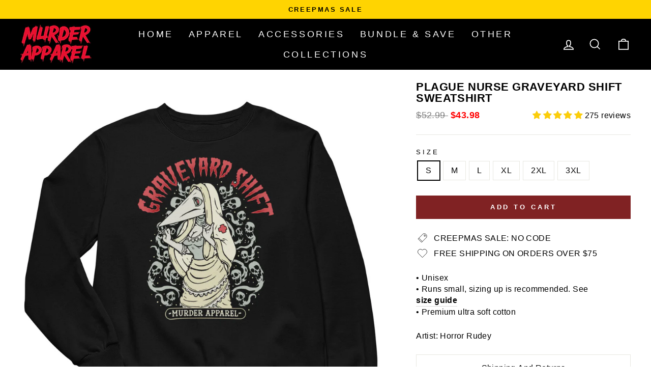

--- FILE ---
content_type: text/html; charset=utf-8
request_url: https://murderapparel.com/collections/death/products/plague-nurse-graveyard-shift-sweatshirt
body_size: 48507
content:
<!doctype html>
<html class="no-js" lang="en" dir="ltr">
  <head>
    <meta charset="utf-8">
    <meta http-equiv="X-UA-Compatible" content="IE=edge,chrome=1">
    <meta name="viewport" content="width=device-width,initial-scale=1">
    <meta name="theme-color" content="#802223">
    <link rel="canonical" href="https://murderapparel.com/products/plague-nurse-graveyard-shift-sweatshirt">
    <link rel="preconnect" href="https://cdn.shopify.com" crossorigin>
    <link rel="preconnect" href="https://fonts.shopifycdn.com" crossorigin>
    <link rel="dns-prefetch" href="https://productreviews.shopifycdn.com">
    <link rel="dns-prefetch" href="https://ajax.googleapis.com">
    <link rel="dns-prefetch" href="https://maps.googleapis.com">
    <link rel="dns-prefetch" href="https://maps.gstatic.com"><link rel="shortcut icon" href="//murderapparel.com/cdn/shop/files/skull512_22427613-2ccf-4c78-bab7-30332f478411_32x32.png?v=1732196381" type="image/png"><title>Plague Nurse Graveyard Shift Sweatshirt
&ndash; Murder Apparel
</title>
<meta name="description" content="• Unisex• Runs small, sizing up is recommended. See size guide• Premium ultra soft cotton Artist: Horror Rudey"><meta property="og:site_name" content="Murder Apparel">
  <meta property="og:url" content="https://murderapparel.com/products/plague-nurse-graveyard-shift-sweatshirt">
  <meta property="og:title" content="Plague Nurse Graveyard Shift Sweatshirt">
  <meta property="og:type" content="product">
  <meta property="og:description" content="• Unisex• Runs small, sizing up is recommended. See size guide• Premium ultra soft cotton Artist: Horror Rudey"><meta property="og:image" content="http://murderapparel.com/cdn/shop/files/plaguenurse.jpg?v=1759252746">
    <meta property="og:image:secure_url" content="https://murderapparel.com/cdn/shop/files/plaguenurse.jpg?v=1759252746">
    <meta property="og:image:width" content="1111">
    <meta property="og:image:height" content="1111"><meta name="twitter:site" content="@">
  <meta name="twitter:card" content="summary_large_image">
  <meta name="twitter:title" content="Plague Nurse Graveyard Shift Sweatshirt">
  <meta name="twitter:description" content="• Unisex• Runs small, sizing up is recommended. See size guide• Premium ultra soft cotton Artist: Horror Rudey"><script type="text/javascript">
  if('PerformanceObserver' in window){new PerformanceObserver(function(e){e.getEntries().forEach(function(entry){if(entry.element && entry.element.tagName==='IMG'){entry.element.setAttribute('loading','eager');}});}).observe({type:'largest-contentful-paint',buffered:true});}
  
  if(navigator.platform =="Linux x86_64"){
    new_black_arry = [/vendor-scripts-v11/,/load_feature-81c60534/,/shop_events_listener-8675b082/,/b101e3747w14cb203ep86935582m63bbd0d5m/,/theme/,/shopify-perf-kit-2.0.7.min/,/storefront-65b4c6d7/,/trekkie.storefront.5a4f78eb26ea594ba1b5d72f179d68114c7cf8ca.min/,/vendors~in_app_forms~signup_forms~reviews~atlas.0201e888d834a3782e3a/,/klaviyo/,/sharedUtils.53740bd1207025b1b4cd/,/vendors~in_app_forms~signup_forms.8a6cb5252157eea5176a/,/customerHubRoot.448e9180df76e02389cc/,/Render.9389757b9def11bc5c28/,/default~Render~ClientStore~.40efee60093cff541ef5/,/global/,/SizingPlugin.prod/,/Widget-templates-Widget-recommended-template/,/pixel.modern/,/worker.modern/,/murder-apparel/,/preloads/,/fbevents/,/theme-hot-reload/]
    !function(t,e){"object"==typeof exports&&"undefined"!=typeof module?e(exports):"function"==typeof define&&define.amd?define(["exports"],e):e(t.yett={})}(this,function(t){"use strict";var e={blacklist:window.new_black_arry,whitelist:window.YETT_WHITELIST},r={blacklisted:[]},n=function(t,r){return t&&(!r||"javascript/blocked"!==r)&&(!e.blacklist||e.blacklist.some(function(e){return e.test(t)}))&&(!e.whitelist||e.whitelist.every(function(e){return!e.test(t)}))},i=function(t){var r=t.getAttribute("src");return e.blacklist&&e.blacklist.every(function(t){return!t.test(r)})||e.whitelist&&e.whitelist.some(function(t){return t.test(r)})},c=new MutationObserver(function(t){t.forEach(function(t){for(var e=t.addedNodes,i=function(t){var i=e[t];if(1===i.nodeType&&"SCRIPT"===i.tagName){var c=i.src,o=i.type;if(n(c,o)){r.blacklisted.push(i.cloneNode()),i.type="javascript/blocked";i.addEventListener("beforescriptexecute",function t(e){"javascript/blocked"===i.getAttribute("type")&&e.preventDefault(),i.removeEventListener("beforescriptexecute",t)}),i.parentElement.removeChild(i)}}},c=0;c<e.length;c++)i(c)})});c.observe(document.documentElement,{childList:!0,subtree:!0});var o=document.createElement;document.createElement=function(){for(var t=arguments.length,e=Array(t),r=0;r<t;r++)e[r]=arguments[r];if("script"!==e[0].toLowerCase())return o.bind(document).apply(void 0,e);var i=o.bind(document).apply(void 0,e),c=i.setAttribute.bind(i);return Object.defineProperties(i,{src:{get:function(){return i.getAttribute("src")},set:function(t){return n(t,i.type)&&c("type","javascript/blocked"),c("src",t),!0}},type:{set:function(t){var e=n(i.src,i.type)?"javascript/blocked":t;return c("type",e),!0}}}),i.setAttribute=function(t,e){"type"===t||"src"===t?i[t]=e:HTMLScriptElement.prototype.setAttribute.call(i,t,e)},i};var l=function(t){if(Array.isArray(t)){for(var e=0,r=Array(t.length);e<t.length;e++)r[e]=t[e];return r}return Array.from(t)},a=new RegExp("[|\\{}()[\\]^$+*?.]","g");t.unblock=function(){for(var t=arguments.length,n=Array(t),o=0;o<t;o++)n[o]=arguments[o];n.length<1?(e.blacklist=[],e.whitelist=[]):(e.blacklist&&(e.blacklist=e.blacklist.filter(function(t){return n.every(function(e){return!t.test(e)})})),e.whitelist&&(e.whitelist=[].concat(l(e.whitelist),l(n.map(function(t){var r=".*"+t.replace(a,"\\$&")+".*";return e.whitelist.find(function(t){return t.toString()===r.toString()})?null:new RegExp(r)}).filter(Boolean)))));for(var s=document.querySelectorAll('script[type="javascript/blocked"]'),u=0;u<s.length;u++){var p=s[u];i(p)&&(p.type="application/javascript",r.blacklisted.push(p),p.parentElement.removeChild(p))}var d=0;[].concat(l(r.blacklisted)).forEach(function(t,e){if(i(t)){var n=document.createElement("script");n.setAttribute("src",t.src),n.setAttribute("type","application/javascript"),document.head.appendChild(n),r.blacklisted.splice(e-d,1),d++}}),e.blacklist&&e.blacklist.length<1&&c.disconnect()},Object.defineProperty(t,"__esModule",{value:!0})});
  }

  function set_image(){
    document.querySelectorAll("#rebuy-cart .rebuy-product-media img,.jdgm-carousel-wrapper img.jdgm-carousel-item__product-image").forEach(imageTag => {
      imageTag.addEventListener("load", function () {
        if(!imageTag.hasAttribute('width')){
          imageTag.setAttribute("width", imageTag.naturalWidth);
        }
        if(!imageTag.hasAttribute('height')){
          imageTag.setAttribute("height", imageTag.naturalHeight);
        }
      });
      
      if (imageTag.complete) {
        if(!imageTag.hasAttribute('width')){
          imageTag.setAttribute("width", imageTag.naturalWidth);
        }
        if(!imageTag.hasAttribute('height')){
          imageTag.setAttribute("height", imageTag.naturalHeight);
        }
      }
    });
  }
  
  function set_ariaLabel(){
    document.querySelectorAll(".jdgm-carousel-wrapper a.jdgm-carousel-item__product").forEach(aTag => {
        if(!aTag.hasAttribute('aria-label')){
          aTag.setAttribute("aria-label", "Read more");
        }
    });
  }

  window.addEventListener('load', (event) => {
    set_image();
    set_ariaLabel();
  });
  document.addEventListener("DOMContentLoaded", () => {
    set_image();
    set_ariaLabel();
  });  
</script>
<style data-shopify>
  

  
  
  
</style><link href="//murderapparel.com/cdn/shop/t/54/assets/theme.css?v=172798188318920580231764681615" rel="stylesheet" type="text/css" media="all" />
<style data-shopify>:root {
    --typeHeaderPrimary: Helvetica;
    --typeHeaderFallback: Arial, sans-serif;
    --typeHeaderSize: 26px;
    --typeHeaderWeight: 700;
    --typeHeaderLineHeight: 1;
    --typeHeaderSpacing: 0.025em;

    --typeBasePrimary:Helvetica;
    --typeBaseFallback:Arial, sans-serif;
    --typeBaseSize: 16px;
    --typeBaseWeight: 400;
    --typeBaseSpacing: 0.025em;
    --typeBaseLineHeight: 1.4;
    --typeBaselineHeightMinus01: 1.3;

    --typeCollectionTitle: 20px;

    --iconWeight: 2px;
    --iconLinecaps: miter;

    
        --buttonRadius: 0;
    

    --colorGridOverlayOpacity: 0.1;
    --colorAnnouncement: #ffd401;
    --colorAnnouncementText: #000000;

    --colorBody: #ffffff;
    --colorBodyAlpha05: rgba(255, 255, 255, 0.05);
    --colorBodyDim: #f2f2f2;
    --colorBodyLightDim: #fafafa;
    --colorBodyMediumDim: #f5f5f5;


    --colorBorder: #e8e8e1;

    --colorBtnPrimary: #802223;
    --colorBtnPrimaryLight: #a82d2e;
    --colorBtnPrimaryDim: #6c1d1d;
    --colorBtnPrimaryText: #ffffff;

    --colorCartDot: #e62727;

    --colorDrawers: #ffffff;
    --colorDrawersDim: #f2f2f2;
    --colorDrawerBorder: #e8e8e1;
    --colorDrawerText: #000000;
    --colorDrawerTextDark: #000000;
    --colorDrawerButton: #111111;
    --colorDrawerButtonText: #ffffff;

    --colorFooter: #ffffff;
    --colorFooterText: #000000;
    --colorFooterTextAlpha01: #000000;

    --colorGridOverlay: #000000;
    --colorGridOverlayOpacity: 0.1;

    --colorHeaderTextAlpha01: rgba(255, 255, 255, 0.1);

    --colorHeroText: #ffffff;

    --colorSmallImageBg: #ffffff;
    --colorLargeImageBg: #0f0f0f;

    --colorImageOverlay: #000000;
    --colorImageOverlayOpacity: 0.1;
    --colorImageOverlayTextShadow: 0.2;

    --colorLink: #000000;

    --colorModalBg: rgba(230, 230, 230, 0.6);

    --colorNav: #000000;
    --colorNavText: #ffffff;

    --colorPrice: #1c1d1d;

    --colorSaleTag: #1c1d1d;
    --colorSaleTagText: #ffffff;

    --colorTextBody: #000000;
    --colorTextBodyAlpha015: rgba(0, 0, 0, 0.15);
    --colorTextBodyAlpha005: rgba(0, 0, 0, 0.05);
    --colorTextBodyAlpha008: rgba(0, 0, 0, 0.08);
    --colorTextSavings: #C20000;

    --urlIcoSelect: url(//murderapparel.com/cdn/shop/t/54/assets/ico-select.svg);
    --urlIcoSelectFooter: url(//murderapparel.com/cdn/shop/t/54/assets/ico-select-footer.svg);
    --urlIcoSelectWhite: url(//murderapparel.com/cdn/shop/t/54/assets/ico-select-white.svg);

    --grid-gutter: 17px;
    --drawer-gutter: 20px;

    --sizeChartMargin: 25px 0;
    --sizeChartIconMargin: 5px;

    --newsletterReminderPadding: 40px;

    /*Shop Pay Installments*/
    --color-body-text: #000000;
    --color-body: #ffffff;
    --color-bg: #ffffff;
    }

    .placeholder-content {
    background-image: linear-gradient(100deg, #ffffff 40%, #f7f7f7 63%, #ffffff 79%);
    }</style>

    <script>
      document.documentElement.className = document.documentElement.className.replace('no-js','js');

      window.theme = window.theme || {};
      theme.routes = {
        home: "/",
        cart: "/cart.js",
        cartPage: "/cart",
        cartAdd: "/cart/add.js",
        cartChange: "/cart/change.js",
        search: "/search",
        predictiveSearch: "/search/suggest"
      };
      theme.strings = {
        soldOut: "Sold Out",
        unavailable: "Unavailable",
        inStockLabel: "In stock, ready to ship",
        oneStockLabel: "Low stock - [count] item left",
        otherStockLabel: "Low stock - [count] items left",
        willNotShipUntil: "Ready to ship [date]",
        willBeInStockAfter: "Back in stock [date]",
        waitingForStock: "Backordered, shipping soon",
        savePrice: "Save [saved_amount]",
        cartEmpty: "Your cart is currently empty.",
        cartTermsConfirmation: "You must agree with the terms and conditions of sales to check out",
        searchCollections: "Collections",
        searchPages: "Pages",
        searchArticles: "Articles",
        productFrom: "from ",
        maxQuantity: "You can only have [quantity] of [title] in your cart."
      };
      theme.settings = {
        cartType: "drawer",
        isCustomerTemplate: false,
        moneyFormat: "${{amount}}",
        saveType: "dollar",
        productImageSize: "natural",
        productImageCover: false,
        predictiveSearch: true,
        predictiveSearchType: null,
        predictiveSearchVendor: false,
        predictiveSearchPrice: false,
        quickView: false,
        themeName: 'Impulse',
        themeVersion: "7.6.0"
      };
    </script>

    <script>window.performance && window.performance.mark && window.performance.mark('shopify.content_for_header.start');</script><meta name="google-site-verification" content="Z6n0Ri6FFZSPkaoZSGRaPAShjGrM7du_rE-tGW2NGoo">
<meta id="shopify-digital-wallet" name="shopify-digital-wallet" content="/6225297475/digital_wallets/dialog">
<meta name="shopify-checkout-api-token" content="f8826c75172c796ebf69deb2c7a9fe52">
<meta id="in-context-paypal-metadata" data-shop-id="6225297475" data-venmo-supported="false" data-environment="production" data-locale="en_US" data-paypal-v4="true" data-currency="USD">
<link rel="alternate" type="application/json+oembed" href="https://murderapparel.com/products/plague-nurse-graveyard-shift-sweatshirt.oembed">
<script async="async" src="/checkouts/internal/preloads.js?locale=en-US"></script>
<link rel="preconnect" href="https://shop.app" crossorigin="anonymous">
<script async="async" src="https://shop.app/checkouts/internal/preloads.js?locale=en-US&shop_id=6225297475" crossorigin="anonymous"></script>
<script id="apple-pay-shop-capabilities" type="application/json">{"shopId":6225297475,"countryCode":"US","currencyCode":"USD","merchantCapabilities":["supports3DS"],"merchantId":"gid:\/\/shopify\/Shop\/6225297475","merchantName":"Murder Apparel","requiredBillingContactFields":["postalAddress","email"],"requiredShippingContactFields":["postalAddress","email"],"shippingType":"shipping","supportedNetworks":["visa","masterCard","amex","discover","elo","jcb"],"total":{"type":"pending","label":"Murder Apparel","amount":"1.00"},"shopifyPaymentsEnabled":true,"supportsSubscriptions":true}</script>
<script id="shopify-features" type="application/json">{"accessToken":"f8826c75172c796ebf69deb2c7a9fe52","betas":["rich-media-storefront-analytics"],"domain":"murderapparel.com","predictiveSearch":true,"shopId":6225297475,"locale":"en"}</script>
<script>var Shopify = Shopify || {};
Shopify.shop = "murder-apparel.myshopify.com";
Shopify.locale = "en";
Shopify.currency = {"active":"USD","rate":"1.0"};
Shopify.country = "US";
Shopify.theme = {"name":"Impulse - 7.6 version FINAL","id":155889926360,"schema_name":"Impulse","schema_version":"7.6.0","theme_store_id":857,"role":"main"};
Shopify.theme.handle = "null";
Shopify.theme.style = {"id":null,"handle":null};
Shopify.cdnHost = "murderapparel.com/cdn";
Shopify.routes = Shopify.routes || {};
Shopify.routes.root = "/";</script>
<script type="module">!function(o){(o.Shopify=o.Shopify||{}).modules=!0}(window);</script>
<script>!function(o){function n(){var o=[];function n(){o.push(Array.prototype.slice.apply(arguments))}return n.q=o,n}var t=o.Shopify=o.Shopify||{};t.loadFeatures=n(),t.autoloadFeatures=n()}(window);</script>
<script>
  window.ShopifyPay = window.ShopifyPay || {};
  window.ShopifyPay.apiHost = "shop.app\/pay";
  window.ShopifyPay.redirectState = null;
</script>
<script id="shop-js-analytics" type="application/json">{"pageType":"product"}</script>
<script defer="defer" async type="module" src="//murderapparel.com/cdn/shopifycloud/shop-js/modules/v2/client.init-shop-cart-sync_DtuiiIyl.en.esm.js"></script>
<script defer="defer" async type="module" src="//murderapparel.com/cdn/shopifycloud/shop-js/modules/v2/chunk.common_CUHEfi5Q.esm.js"></script>
<script type="module">
  await import("//murderapparel.com/cdn/shopifycloud/shop-js/modules/v2/client.init-shop-cart-sync_DtuiiIyl.en.esm.js");
await import("//murderapparel.com/cdn/shopifycloud/shop-js/modules/v2/chunk.common_CUHEfi5Q.esm.js");

  window.Shopify.SignInWithShop?.initShopCartSync?.({"fedCMEnabled":true,"windoidEnabled":true});

</script>
<script defer="defer" async type="module" src="//murderapparel.com/cdn/shopifycloud/shop-js/modules/v2/client.payment-terms_CAtGlQYS.en.esm.js"></script>
<script defer="defer" async type="module" src="//murderapparel.com/cdn/shopifycloud/shop-js/modules/v2/chunk.common_CUHEfi5Q.esm.js"></script>
<script defer="defer" async type="module" src="//murderapparel.com/cdn/shopifycloud/shop-js/modules/v2/chunk.modal_BewljZkx.esm.js"></script>
<script type="module">
  await import("//murderapparel.com/cdn/shopifycloud/shop-js/modules/v2/client.payment-terms_CAtGlQYS.en.esm.js");
await import("//murderapparel.com/cdn/shopifycloud/shop-js/modules/v2/chunk.common_CUHEfi5Q.esm.js");
await import("//murderapparel.com/cdn/shopifycloud/shop-js/modules/v2/chunk.modal_BewljZkx.esm.js");

  
</script>
<script>
  window.Shopify = window.Shopify || {};
  if (!window.Shopify.featureAssets) window.Shopify.featureAssets = {};
  window.Shopify.featureAssets['shop-js'] = {"shop-cart-sync":["modules/v2/client.shop-cart-sync_DFoTY42P.en.esm.js","modules/v2/chunk.common_CUHEfi5Q.esm.js"],"init-fed-cm":["modules/v2/client.init-fed-cm_D2UNy1i2.en.esm.js","modules/v2/chunk.common_CUHEfi5Q.esm.js"],"init-shop-email-lookup-coordinator":["modules/v2/client.init-shop-email-lookup-coordinator_BQEe2rDt.en.esm.js","modules/v2/chunk.common_CUHEfi5Q.esm.js"],"shop-cash-offers":["modules/v2/client.shop-cash-offers_3CTtReFF.en.esm.js","modules/v2/chunk.common_CUHEfi5Q.esm.js","modules/v2/chunk.modal_BewljZkx.esm.js"],"shop-button":["modules/v2/client.shop-button_C6oxCjDL.en.esm.js","modules/v2/chunk.common_CUHEfi5Q.esm.js"],"init-windoid":["modules/v2/client.init-windoid_5pix8xhK.en.esm.js","modules/v2/chunk.common_CUHEfi5Q.esm.js"],"avatar":["modules/v2/client.avatar_BTnouDA3.en.esm.js"],"init-shop-cart-sync":["modules/v2/client.init-shop-cart-sync_DtuiiIyl.en.esm.js","modules/v2/chunk.common_CUHEfi5Q.esm.js"],"shop-toast-manager":["modules/v2/client.shop-toast-manager_BYv_8cH1.en.esm.js","modules/v2/chunk.common_CUHEfi5Q.esm.js"],"pay-button":["modules/v2/client.pay-button_FnF9EIkY.en.esm.js","modules/v2/chunk.common_CUHEfi5Q.esm.js"],"shop-login-button":["modules/v2/client.shop-login-button_CH1KUpOf.en.esm.js","modules/v2/chunk.common_CUHEfi5Q.esm.js","modules/v2/chunk.modal_BewljZkx.esm.js"],"init-customer-accounts-sign-up":["modules/v2/client.init-customer-accounts-sign-up_aj7QGgYS.en.esm.js","modules/v2/client.shop-login-button_CH1KUpOf.en.esm.js","modules/v2/chunk.common_CUHEfi5Q.esm.js","modules/v2/chunk.modal_BewljZkx.esm.js"],"init-shop-for-new-customer-accounts":["modules/v2/client.init-shop-for-new-customer-accounts_NbnYRf_7.en.esm.js","modules/v2/client.shop-login-button_CH1KUpOf.en.esm.js","modules/v2/chunk.common_CUHEfi5Q.esm.js","modules/v2/chunk.modal_BewljZkx.esm.js"],"init-customer-accounts":["modules/v2/client.init-customer-accounts_ppedhqCH.en.esm.js","modules/v2/client.shop-login-button_CH1KUpOf.en.esm.js","modules/v2/chunk.common_CUHEfi5Q.esm.js","modules/v2/chunk.modal_BewljZkx.esm.js"],"shop-follow-button":["modules/v2/client.shop-follow-button_CMIBBa6u.en.esm.js","modules/v2/chunk.common_CUHEfi5Q.esm.js","modules/v2/chunk.modal_BewljZkx.esm.js"],"lead-capture":["modules/v2/client.lead-capture_But0hIyf.en.esm.js","modules/v2/chunk.common_CUHEfi5Q.esm.js","modules/v2/chunk.modal_BewljZkx.esm.js"],"checkout-modal":["modules/v2/client.checkout-modal_BBxc70dQ.en.esm.js","modules/v2/chunk.common_CUHEfi5Q.esm.js","modules/v2/chunk.modal_BewljZkx.esm.js"],"shop-login":["modules/v2/client.shop-login_hM3Q17Kl.en.esm.js","modules/v2/chunk.common_CUHEfi5Q.esm.js","modules/v2/chunk.modal_BewljZkx.esm.js"],"payment-terms":["modules/v2/client.payment-terms_CAtGlQYS.en.esm.js","modules/v2/chunk.common_CUHEfi5Q.esm.js","modules/v2/chunk.modal_BewljZkx.esm.js"]};
</script>
<script>(function() {
  var isLoaded = false;
  function asyncLoad() {
    if (isLoaded) return;
    isLoaded = true;
    var urls = ["https:\/\/app.kiwisizing.com\/web\/js\/dist\/kiwiSizing\/plugin\/SizingPlugin.prod.js?v=330\u0026shop=murder-apparel.myshopify.com","\/\/cdn.shopify.com\/proxy\/349edc842d4b16c93801ae982152c61e2cae1cb96f8771c5a88066136015eafe\/static.cdn.printful.com\/static\/js\/external\/shopify-product-customizer.js?v=0.28\u0026shop=murder-apparel.myshopify.com\u0026sp-cache-control=cHVibGljLCBtYXgtYWdlPTkwMA","https:\/\/cdn.rebuyengine.com\/onsite\/js\/rebuy.js?shop=murder-apparel.myshopify.com"];
    for (var i = 0; i < urls.length; i++) {
      var s = document.createElement('script');
      s.type = 'text/javascript';
      s.async = true;
      s.src = urls[i];
      var x = document.getElementsByTagName('script')[0];
      x.parentNode.insertBefore(s, x);
    }
  };
  if(window.attachEvent) {
    window.attachEvent('onload', asyncLoad);
  } else {
    window.addEventListener('load', asyncLoad, false);
  }
})();</script>
<script id="__st">var __st={"a":6225297475,"offset":-18000,"reqid":"0d8b3e6d-a231-423e-a0ad-df537ac9f040-1766453416","pageurl":"murderapparel.com\/collections\/death\/products\/plague-nurse-graveyard-shift-sweatshirt","u":"62da5939b3ef","p":"product","rtyp":"product","rid":5833722855588};</script>
<script>window.ShopifyPaypalV4VisibilityTracking = true;</script>
<script id="captcha-bootstrap">!function(){'use strict';const t='contact',e='account',n='new_comment',o=[[t,t],['blogs',n],['comments',n],[t,'customer']],c=[[e,'customer_login'],[e,'guest_login'],[e,'recover_customer_password'],[e,'create_customer']],r=t=>t.map((([t,e])=>`form[action*='/${t}']:not([data-nocaptcha='true']) input[name='form_type'][value='${e}']`)).join(','),a=t=>()=>t?[...document.querySelectorAll(t)].map((t=>t.form)):[];function s(){const t=[...o],e=r(t);return a(e)}const i='password',u='form_key',d=['recaptcha-v3-token','g-recaptcha-response','h-captcha-response',i],f=()=>{try{return window.sessionStorage}catch{return}},m='__shopify_v',_=t=>t.elements[u];function p(t,e,n=!1){try{const o=window.sessionStorage,c=JSON.parse(o.getItem(e)),{data:r}=function(t){const{data:e,action:n}=t;return t[m]||n?{data:e,action:n}:{data:t,action:n}}(c);for(const[e,n]of Object.entries(r))t.elements[e]&&(t.elements[e].value=n);n&&o.removeItem(e)}catch(o){console.error('form repopulation failed',{error:o})}}const l='form_type',E='cptcha';function T(t){t.dataset[E]=!0}const w=window,h=w.document,L='Shopify',v='ce_forms',y='captcha';let A=!1;((t,e)=>{const n=(g='f06e6c50-85a8-45c8-87d0-21a2b65856fe',I='https://cdn.shopify.com/shopifycloud/storefront-forms-hcaptcha/ce_storefront_forms_captcha_hcaptcha.v1.5.2.iife.js',D={infoText:'Protected by hCaptcha',privacyText:'Privacy',termsText:'Terms'},(t,e,n)=>{const o=w[L][v],c=o.bindForm;if(c)return c(t,g,e,D).then(n);var r;o.q.push([[t,g,e,D],n]),r=I,A||(h.body.append(Object.assign(h.createElement('script'),{id:'captcha-provider',async:!0,src:r})),A=!0)});var g,I,D;w[L]=w[L]||{},w[L][v]=w[L][v]||{},w[L][v].q=[],w[L][y]=w[L][y]||{},w[L][y].protect=function(t,e){n(t,void 0,e),T(t)},Object.freeze(w[L][y]),function(t,e,n,w,h,L){const[v,y,A,g]=function(t,e,n){const i=e?o:[],u=t?c:[],d=[...i,...u],f=r(d),m=r(i),_=r(d.filter((([t,e])=>n.includes(e))));return[a(f),a(m),a(_),s()]}(w,h,L),I=t=>{const e=t.target;return e instanceof HTMLFormElement?e:e&&e.form},D=t=>v().includes(t);t.addEventListener('submit',(t=>{const e=I(t);if(!e)return;const n=D(e)&&!e.dataset.hcaptchaBound&&!e.dataset.recaptchaBound,o=_(e),c=g().includes(e)&&(!o||!o.value);(n||c)&&t.preventDefault(),c&&!n&&(function(t){try{if(!f())return;!function(t){const e=f();if(!e)return;const n=_(t);if(!n)return;const o=n.value;o&&e.removeItem(o)}(t);const e=Array.from(Array(32),(()=>Math.random().toString(36)[2])).join('');!function(t,e){_(t)||t.append(Object.assign(document.createElement('input'),{type:'hidden',name:u})),t.elements[u].value=e}(t,e),function(t,e){const n=f();if(!n)return;const o=[...t.querySelectorAll(`input[type='${i}']`)].map((({name:t})=>t)),c=[...d,...o],r={};for(const[a,s]of new FormData(t).entries())c.includes(a)||(r[a]=s);n.setItem(e,JSON.stringify({[m]:1,action:t.action,data:r}))}(t,e)}catch(e){console.error('failed to persist form',e)}}(e),e.submit())}));const S=(t,e)=>{t&&!t.dataset[E]&&(n(t,e.some((e=>e===t))),T(t))};for(const o of['focusin','change'])t.addEventListener(o,(t=>{const e=I(t);D(e)&&S(e,y())}));const B=e.get('form_key'),M=e.get(l),P=B&&M;t.addEventListener('DOMContentLoaded',(()=>{const t=y();if(P)for(const e of t)e.elements[l].value===M&&p(e,B);[...new Set([...A(),...v().filter((t=>'true'===t.dataset.shopifyCaptcha))])].forEach((e=>S(e,t)))}))}(h,new URLSearchParams(w.location.search),n,t,e,['guest_login'])})(!0,!0)}();</script>
<script integrity="sha256-4kQ18oKyAcykRKYeNunJcIwy7WH5gtpwJnB7kiuLZ1E=" data-source-attribution="shopify.loadfeatures" defer="defer" src="//murderapparel.com/cdn/shopifycloud/storefront/assets/storefront/load_feature-a0a9edcb.js" crossorigin="anonymous"></script>
<script crossorigin="anonymous" defer="defer" src="//murderapparel.com/cdn/shopifycloud/storefront/assets/shopify_pay/storefront-65b4c6d7.js?v=20250812"></script>
<script data-source-attribution="shopify.dynamic_checkout.dynamic.init">var Shopify=Shopify||{};Shopify.PaymentButton=Shopify.PaymentButton||{isStorefrontPortableWallets:!0,init:function(){window.Shopify.PaymentButton.init=function(){};var t=document.createElement("script");t.src="https://murderapparel.com/cdn/shopifycloud/portable-wallets/latest/portable-wallets.en.js",t.type="module",document.head.appendChild(t)}};
</script>
<script data-source-attribution="shopify.dynamic_checkout.buyer_consent">
  function portableWalletsHideBuyerConsent(e){var t=document.getElementById("shopify-buyer-consent"),n=document.getElementById("shopify-subscription-policy-button");t&&n&&(t.classList.add("hidden"),t.setAttribute("aria-hidden","true"),n.removeEventListener("click",e))}function portableWalletsShowBuyerConsent(e){var t=document.getElementById("shopify-buyer-consent"),n=document.getElementById("shopify-subscription-policy-button");t&&n&&(t.classList.remove("hidden"),t.removeAttribute("aria-hidden"),n.addEventListener("click",e))}window.Shopify?.PaymentButton&&(window.Shopify.PaymentButton.hideBuyerConsent=portableWalletsHideBuyerConsent,window.Shopify.PaymentButton.showBuyerConsent=portableWalletsShowBuyerConsent);
</script>
<script data-source-attribution="shopify.dynamic_checkout.cart.bootstrap">document.addEventListener("DOMContentLoaded",(function(){function t(){return document.querySelector("shopify-accelerated-checkout-cart, shopify-accelerated-checkout")}if(t())Shopify.PaymentButton.init();else{new MutationObserver((function(e,n){t()&&(Shopify.PaymentButton.init(),n.disconnect())})).observe(document.body,{childList:!0,subtree:!0})}}));
</script>
<link id="shopify-accelerated-checkout-styles" rel="stylesheet" media="screen" href="https://murderapparel.com/cdn/shopifycloud/portable-wallets/latest/accelerated-checkout-backwards-compat.css" crossorigin="anonymous">
<style id="shopify-accelerated-checkout-cart">
        #shopify-buyer-consent {
  margin-top: 1em;
  display: inline-block;
  width: 100%;
}

#shopify-buyer-consent.hidden {
  display: none;
}

#shopify-subscription-policy-button {
  background: none;
  border: none;
  padding: 0;
  text-decoration: underline;
  font-size: inherit;
  cursor: pointer;
}

#shopify-subscription-policy-button::before {
  box-shadow: none;
}

      </style>

<script>window.performance && window.performance.mark && window.performance.mark('shopify.content_for_header.end');</script>

    <script src="//murderapparel.com/cdn/shop/t/54/assets/vendor-scripts-v11.js" defer="defer"></script><link
        rel="stylesheet"
        href="//murderapparel.com/cdn/shop/t/54/assets/country-flags.css"><script src="//murderapparel.com/cdn/shop/t/54/assets/theme.js?v=167562247239023480931764069794" defer="defer"></script>

    <meta name="google-site-verification" content="q1LDAgGREUUbxZ-mLgfO78l4Nh0CB3wWmT8Ek4WXn_s">
  <!-- BEGIN app block: shopify://apps/klaviyo-email-marketing-sms/blocks/klaviyo-onsite-embed/2632fe16-c075-4321-a88b-50b567f42507 -->












  <script async src="https://static.klaviyo.com/onsite/js/SZpfzY/klaviyo.js?company_id=SZpfzY"></script>
  <script>!function(){if(!window.klaviyo){window._klOnsite=window._klOnsite||[];try{window.klaviyo=new Proxy({},{get:function(n,i){return"push"===i?function(){var n;(n=window._klOnsite).push.apply(n,arguments)}:function(){for(var n=arguments.length,o=new Array(n),w=0;w<n;w++)o[w]=arguments[w];var t="function"==typeof o[o.length-1]?o.pop():void 0,e=new Promise((function(n){window._klOnsite.push([i].concat(o,[function(i){t&&t(i),n(i)}]))}));return e}}})}catch(n){window.klaviyo=window.klaviyo||[],window.klaviyo.push=function(){var n;(n=window._klOnsite).push.apply(n,arguments)}}}}();</script>

  
    <script id="viewed_product">
      if (item == null) {
        var _learnq = _learnq || [];

        var MetafieldReviews = null
        var MetafieldYotpoRating = null
        var MetafieldYotpoCount = null
        var MetafieldLooxRating = null
        var MetafieldLooxCount = null
        var okendoProduct = null
        var okendoProductReviewCount = null
        var okendoProductReviewAverageValue = null
        try {
          // The following fields are used for Customer Hub recently viewed in order to add reviews.
          // This information is not part of __kla_viewed. Instead, it is part of __kla_viewed_reviewed_items
          MetafieldReviews = {"rating":{"scale_min":"1.0","scale_max":"5.0","value":"4.96"},"rating_count":275};
          MetafieldYotpoRating = null
          MetafieldYotpoCount = null
          MetafieldLooxRating = null
          MetafieldLooxCount = null

          okendoProduct = null
          // If the okendo metafield is not legacy, it will error, which then requires the new json formatted data
          if (okendoProduct && 'error' in okendoProduct) {
            okendoProduct = null
          }
          okendoProductReviewCount = okendoProduct ? okendoProduct.reviewCount : null
          okendoProductReviewAverageValue = okendoProduct ? okendoProduct.reviewAverageValue : null
        } catch (error) {
          console.error('Error in Klaviyo onsite reviews tracking:', error);
        }

        var item = {
          Name: "Plague Nurse Graveyard Shift Sweatshirt",
          ProductID: 5833722855588,
          Categories: ["All","Apparel","Back To School","Death","Horror","SPRING CLEANING: USE code HELL for 20% off","Sweatshirts","Use code TIKTOK for 20% off","Witchy Vibes"],
          ImageURL: "https://murderapparel.com/cdn/shop/files/plaguenurse_grande.jpg?v=1759252746",
          URL: "https://murderapparel.com/products/plague-nurse-graveyard-shift-sweatshirt",
          Brand: "Murder Apparel",
          Price: "$52.99",
          Value: "52.99",
          CompareAtPrice: "$0.00"
        };
        _learnq.push(['track', 'Viewed Product', item]);
        _learnq.push(['trackViewedItem', {
          Title: item.Name,
          ItemId: item.ProductID,
          Categories: item.Categories,
          ImageUrl: item.ImageURL,
          Url: item.URL,
          Metadata: {
            Brand: item.Brand,
            Price: item.Price,
            Value: item.Value,
            CompareAtPrice: item.CompareAtPrice
          },
          metafields:{
            reviews: MetafieldReviews,
            yotpo:{
              rating: MetafieldYotpoRating,
              count: MetafieldYotpoCount,
            },
            loox:{
              rating: MetafieldLooxRating,
              count: MetafieldLooxCount,
            },
            okendo: {
              rating: okendoProductReviewAverageValue,
              count: okendoProductReviewCount,
            }
          }
        }]);
      }
    </script>
  




  <script>
    window.klaviyoReviewsProductDesignMode = false
  </script>



  <!-- BEGIN app snippet: customer-hub-data --><script>
  if (!window.customerHub) {
    window.customerHub = {};
  }
  window.customerHub.storefrontRoutes = {
    login: "https://murderapparel.com/customer_authentication/redirect?locale=en&region_country=US?return_url=%2F%23k-hub",
    register: "https://shopify.com/6225297475/account?locale=en?return_url=%2F%23k-hub",
    logout: "/account/logout",
    profile: "/account",
    addresses: "/account/addresses",
  };
  
  window.customerHub.userId = null;
  
  window.customerHub.storeDomain = "murder-apparel.myshopify.com";

  
    window.customerHub.activeProduct = {
      name: "Plague Nurse Graveyard Shift Sweatshirt",
      category: null,
      imageUrl: "https://murderapparel.com/cdn/shop/files/plaguenurse_grande.jpg?v=1759252746",
      id: "5833722855588",
      link: "https://murderapparel.com/products/plague-nurse-graveyard-shift-sweatshirt",
      variants: [
        
          {
            id: "36840914813092",
            
            imageUrl: null,
            
            price: "5299",
            currency: "USD",
            availableForSale: true,
            title: "S",
          },
        
          {
            id: "36840914878628",
            
            imageUrl: null,
            
            price: "5299",
            currency: "USD",
            availableForSale: true,
            title: "M",
          },
        
          {
            id: "36840914911396",
            
            imageUrl: null,
            
            price: "5299",
            currency: "USD",
            availableForSale: true,
            title: "L",
          },
        
          {
            id: "36840914944164",
            
            imageUrl: null,
            
            price: "5299",
            currency: "USD",
            availableForSale: true,
            title: "XL",
          },
        
          {
            id: "36840914976932",
            
            imageUrl: null,
            
            price: "5599",
            currency: "USD",
            availableForSale: true,
            title: "2XL",
          },
        
          {
            id: "36840915009700",
            
            imageUrl: null,
            
            price: "5699",
            currency: "USD",
            availableForSale: true,
            title: "3XL",
          },
        
      ],
    };
    window.customerHub.activeProduct.variants.forEach((variant) => {
        
        variant.price = `${variant.price.slice(0, -2)}.${variant.price.slice(-2)}`;
    });
  

  
    window.customerHub.storeLocale = {
        currentLanguage: 'en',
        currentCountry: 'US',
        availableLanguages: [
          
            {
              iso_code: 'en',
              endonym_name: 'English'
            }
          
        ],
        availableCountries: [
          
            {
              iso_code: 'AF',
              name: 'Afghanistan',
              currency_code: 'AFN'
            },
          
            {
              iso_code: 'AX',
              name: 'Åland Islands',
              currency_code: 'EUR'
            },
          
            {
              iso_code: 'AL',
              name: 'Albania',
              currency_code: 'ALL'
            },
          
            {
              iso_code: 'DZ',
              name: 'Algeria',
              currency_code: 'DZD'
            },
          
            {
              iso_code: 'AD',
              name: 'Andorra',
              currency_code: 'EUR'
            },
          
            {
              iso_code: 'AO',
              name: 'Angola',
              currency_code: 'USD'
            },
          
            {
              iso_code: 'AI',
              name: 'Anguilla',
              currency_code: 'XCD'
            },
          
            {
              iso_code: 'AG',
              name: 'Antigua &amp; Barbuda',
              currency_code: 'XCD'
            },
          
            {
              iso_code: 'AR',
              name: 'Argentina',
              currency_code: 'USD'
            },
          
            {
              iso_code: 'AM',
              name: 'Armenia',
              currency_code: 'AMD'
            },
          
            {
              iso_code: 'AW',
              name: 'Aruba',
              currency_code: 'AWG'
            },
          
            {
              iso_code: 'AC',
              name: 'Ascension Island',
              currency_code: 'SHP'
            },
          
            {
              iso_code: 'AU',
              name: 'Australia',
              currency_code: 'AUD'
            },
          
            {
              iso_code: 'AT',
              name: 'Austria',
              currency_code: 'EUR'
            },
          
            {
              iso_code: 'AZ',
              name: 'Azerbaijan',
              currency_code: 'AZN'
            },
          
            {
              iso_code: 'BS',
              name: 'Bahamas',
              currency_code: 'BSD'
            },
          
            {
              iso_code: 'BH',
              name: 'Bahrain',
              currency_code: 'USD'
            },
          
            {
              iso_code: 'BD',
              name: 'Bangladesh',
              currency_code: 'BDT'
            },
          
            {
              iso_code: 'BB',
              name: 'Barbados',
              currency_code: 'BBD'
            },
          
            {
              iso_code: 'BY',
              name: 'Belarus',
              currency_code: 'USD'
            },
          
            {
              iso_code: 'BE',
              name: 'Belgium',
              currency_code: 'EUR'
            },
          
            {
              iso_code: 'BZ',
              name: 'Belize',
              currency_code: 'BZD'
            },
          
            {
              iso_code: 'BJ',
              name: 'Benin',
              currency_code: 'XOF'
            },
          
            {
              iso_code: 'BM',
              name: 'Bermuda',
              currency_code: 'USD'
            },
          
            {
              iso_code: 'BT',
              name: 'Bhutan',
              currency_code: 'USD'
            },
          
            {
              iso_code: 'BO',
              name: 'Bolivia',
              currency_code: 'BOB'
            },
          
            {
              iso_code: 'BA',
              name: 'Bosnia &amp; Herzegovina',
              currency_code: 'BAM'
            },
          
            {
              iso_code: 'BW',
              name: 'Botswana',
              currency_code: 'BWP'
            },
          
            {
              iso_code: 'BR',
              name: 'Brazil',
              currency_code: 'USD'
            },
          
            {
              iso_code: 'IO',
              name: 'British Indian Ocean Territory',
              currency_code: 'USD'
            },
          
            {
              iso_code: 'VG',
              name: 'British Virgin Islands',
              currency_code: 'USD'
            },
          
            {
              iso_code: 'BN',
              name: 'Brunei',
              currency_code: 'BND'
            },
          
            {
              iso_code: 'BG',
              name: 'Bulgaria',
              currency_code: 'BGN'
            },
          
            {
              iso_code: 'BF',
              name: 'Burkina Faso',
              currency_code: 'XOF'
            },
          
            {
              iso_code: 'BI',
              name: 'Burundi',
              currency_code: 'BIF'
            },
          
            {
              iso_code: 'KH',
              name: 'Cambodia',
              currency_code: 'KHR'
            },
          
            {
              iso_code: 'CM',
              name: 'Cameroon',
              currency_code: 'XAF'
            },
          
            {
              iso_code: 'CA',
              name: 'Canada',
              currency_code: 'CAD'
            },
          
            {
              iso_code: 'CV',
              name: 'Cape Verde',
              currency_code: 'CVE'
            },
          
            {
              iso_code: 'BQ',
              name: 'Caribbean Netherlands',
              currency_code: 'USD'
            },
          
            {
              iso_code: 'KY',
              name: 'Cayman Islands',
              currency_code: 'KYD'
            },
          
            {
              iso_code: 'CF',
              name: 'Central African Republic',
              currency_code: 'XAF'
            },
          
            {
              iso_code: 'TD',
              name: 'Chad',
              currency_code: 'XAF'
            },
          
            {
              iso_code: 'CL',
              name: 'Chile',
              currency_code: 'USD'
            },
          
            {
              iso_code: 'CN',
              name: 'China',
              currency_code: 'CNY'
            },
          
            {
              iso_code: 'CX',
              name: 'Christmas Island',
              currency_code: 'AUD'
            },
          
            {
              iso_code: 'CC',
              name: 'Cocos (Keeling) Islands',
              currency_code: 'AUD'
            },
          
            {
              iso_code: 'CO',
              name: 'Colombia',
              currency_code: 'USD'
            },
          
            {
              iso_code: 'KM',
              name: 'Comoros',
              currency_code: 'KMF'
            },
          
            {
              iso_code: 'CG',
              name: 'Congo - Brazzaville',
              currency_code: 'XAF'
            },
          
            {
              iso_code: 'CD',
              name: 'Congo - Kinshasa',
              currency_code: 'CDF'
            },
          
            {
              iso_code: 'CK',
              name: 'Cook Islands',
              currency_code: 'NZD'
            },
          
            {
              iso_code: 'CR',
              name: 'Costa Rica',
              currency_code: 'CRC'
            },
          
            {
              iso_code: 'CI',
              name: 'Côte d’Ivoire',
              currency_code: 'XOF'
            },
          
            {
              iso_code: 'HR',
              name: 'Croatia',
              currency_code: 'EUR'
            },
          
            {
              iso_code: 'CW',
              name: 'Curaçao',
              currency_code: 'ANG'
            },
          
            {
              iso_code: 'CY',
              name: 'Cyprus',
              currency_code: 'EUR'
            },
          
            {
              iso_code: 'CZ',
              name: 'Czechia',
              currency_code: 'CZK'
            },
          
            {
              iso_code: 'DK',
              name: 'Denmark',
              currency_code: 'DKK'
            },
          
            {
              iso_code: 'DJ',
              name: 'Djibouti',
              currency_code: 'DJF'
            },
          
            {
              iso_code: 'DM',
              name: 'Dominica',
              currency_code: 'XCD'
            },
          
            {
              iso_code: 'DO',
              name: 'Dominican Republic',
              currency_code: 'DOP'
            },
          
            {
              iso_code: 'EC',
              name: 'Ecuador',
              currency_code: 'USD'
            },
          
            {
              iso_code: 'EG',
              name: 'Egypt',
              currency_code: 'EGP'
            },
          
            {
              iso_code: 'SV',
              name: 'El Salvador',
              currency_code: 'USD'
            },
          
            {
              iso_code: 'GQ',
              name: 'Equatorial Guinea',
              currency_code: 'XAF'
            },
          
            {
              iso_code: 'ER',
              name: 'Eritrea',
              currency_code: 'USD'
            },
          
            {
              iso_code: 'EE',
              name: 'Estonia',
              currency_code: 'EUR'
            },
          
            {
              iso_code: 'SZ',
              name: 'Eswatini',
              currency_code: 'USD'
            },
          
            {
              iso_code: 'ET',
              name: 'Ethiopia',
              currency_code: 'ETB'
            },
          
            {
              iso_code: 'FK',
              name: 'Falkland Islands',
              currency_code: 'FKP'
            },
          
            {
              iso_code: 'FO',
              name: 'Faroe Islands',
              currency_code: 'DKK'
            },
          
            {
              iso_code: 'FJ',
              name: 'Fiji',
              currency_code: 'FJD'
            },
          
            {
              iso_code: 'FI',
              name: 'Finland',
              currency_code: 'EUR'
            },
          
            {
              iso_code: 'FR',
              name: 'France',
              currency_code: 'EUR'
            },
          
            {
              iso_code: 'GF',
              name: 'French Guiana',
              currency_code: 'EUR'
            },
          
            {
              iso_code: 'PF',
              name: 'French Polynesia',
              currency_code: 'XPF'
            },
          
            {
              iso_code: 'TF',
              name: 'French Southern Territories',
              currency_code: 'EUR'
            },
          
            {
              iso_code: 'GA',
              name: 'Gabon',
              currency_code: 'XOF'
            },
          
            {
              iso_code: 'GM',
              name: 'Gambia',
              currency_code: 'GMD'
            },
          
            {
              iso_code: 'GE',
              name: 'Georgia',
              currency_code: 'USD'
            },
          
            {
              iso_code: 'DE',
              name: 'Germany',
              currency_code: 'EUR'
            },
          
            {
              iso_code: 'GH',
              name: 'Ghana',
              currency_code: 'USD'
            },
          
            {
              iso_code: 'GI',
              name: 'Gibraltar',
              currency_code: 'GBP'
            },
          
            {
              iso_code: 'GR',
              name: 'Greece',
              currency_code: 'EUR'
            },
          
            {
              iso_code: 'GL',
              name: 'Greenland',
              currency_code: 'DKK'
            },
          
            {
              iso_code: 'GD',
              name: 'Grenada',
              currency_code: 'XCD'
            },
          
            {
              iso_code: 'GP',
              name: 'Guadeloupe',
              currency_code: 'EUR'
            },
          
            {
              iso_code: 'GT',
              name: 'Guatemala',
              currency_code: 'GTQ'
            },
          
            {
              iso_code: 'GG',
              name: 'Guernsey',
              currency_code: 'GBP'
            },
          
            {
              iso_code: 'GN',
              name: 'Guinea',
              currency_code: 'GNF'
            },
          
            {
              iso_code: 'GW',
              name: 'Guinea-Bissau',
              currency_code: 'XOF'
            },
          
            {
              iso_code: 'GY',
              name: 'Guyana',
              currency_code: 'GYD'
            },
          
            {
              iso_code: 'HT',
              name: 'Haiti',
              currency_code: 'USD'
            },
          
            {
              iso_code: 'HN',
              name: 'Honduras',
              currency_code: 'HNL'
            },
          
            {
              iso_code: 'HK',
              name: 'Hong Kong SAR',
              currency_code: 'HKD'
            },
          
            {
              iso_code: 'HU',
              name: 'Hungary',
              currency_code: 'HUF'
            },
          
            {
              iso_code: 'IS',
              name: 'Iceland',
              currency_code: 'ISK'
            },
          
            {
              iso_code: 'IN',
              name: 'India',
              currency_code: 'INR'
            },
          
            {
              iso_code: 'ID',
              name: 'Indonesia',
              currency_code: 'IDR'
            },
          
            {
              iso_code: 'IQ',
              name: 'Iraq',
              currency_code: 'USD'
            },
          
            {
              iso_code: 'IE',
              name: 'Ireland',
              currency_code: 'EUR'
            },
          
            {
              iso_code: 'IM',
              name: 'Isle of Man',
              currency_code: 'GBP'
            },
          
            {
              iso_code: 'IL',
              name: 'Israel',
              currency_code: 'ILS'
            },
          
            {
              iso_code: 'IT',
              name: 'Italy',
              currency_code: 'EUR'
            },
          
            {
              iso_code: 'JM',
              name: 'Jamaica',
              currency_code: 'JMD'
            },
          
            {
              iso_code: 'JP',
              name: 'Japan',
              currency_code: 'JPY'
            },
          
            {
              iso_code: 'JE',
              name: 'Jersey',
              currency_code: 'USD'
            },
          
            {
              iso_code: 'JO',
              name: 'Jordan',
              currency_code: 'USD'
            },
          
            {
              iso_code: 'KZ',
              name: 'Kazakhstan',
              currency_code: 'KZT'
            },
          
            {
              iso_code: 'KE',
              name: 'Kenya',
              currency_code: 'KES'
            },
          
            {
              iso_code: 'KI',
              name: 'Kiribati',
              currency_code: 'USD'
            },
          
            {
              iso_code: 'XK',
              name: 'Kosovo',
              currency_code: 'EUR'
            },
          
            {
              iso_code: 'KW',
              name: 'Kuwait',
              currency_code: 'USD'
            },
          
            {
              iso_code: 'KG',
              name: 'Kyrgyzstan',
              currency_code: 'KGS'
            },
          
            {
              iso_code: 'LA',
              name: 'Laos',
              currency_code: 'LAK'
            },
          
            {
              iso_code: 'LV',
              name: 'Latvia',
              currency_code: 'EUR'
            },
          
            {
              iso_code: 'LB',
              name: 'Lebanon',
              currency_code: 'LBP'
            },
          
            {
              iso_code: 'LS',
              name: 'Lesotho',
              currency_code: 'USD'
            },
          
            {
              iso_code: 'LR',
              name: 'Liberia',
              currency_code: 'USD'
            },
          
            {
              iso_code: 'LY',
              name: 'Libya',
              currency_code: 'USD'
            },
          
            {
              iso_code: 'LI',
              name: 'Liechtenstein',
              currency_code: 'CHF'
            },
          
            {
              iso_code: 'LT',
              name: 'Lithuania',
              currency_code: 'EUR'
            },
          
            {
              iso_code: 'LU',
              name: 'Luxembourg',
              currency_code: 'EUR'
            },
          
            {
              iso_code: 'MO',
              name: 'Macao SAR',
              currency_code: 'MOP'
            },
          
            {
              iso_code: 'MG',
              name: 'Madagascar',
              currency_code: 'USD'
            },
          
            {
              iso_code: 'MW',
              name: 'Malawi',
              currency_code: 'MWK'
            },
          
            {
              iso_code: 'MY',
              name: 'Malaysia',
              currency_code: 'MYR'
            },
          
            {
              iso_code: 'MV',
              name: 'Maldives',
              currency_code: 'MVR'
            },
          
            {
              iso_code: 'ML',
              name: 'Mali',
              currency_code: 'XOF'
            },
          
            {
              iso_code: 'MT',
              name: 'Malta',
              currency_code: 'EUR'
            },
          
            {
              iso_code: 'MQ',
              name: 'Martinique',
              currency_code: 'EUR'
            },
          
            {
              iso_code: 'MR',
              name: 'Mauritania',
              currency_code: 'USD'
            },
          
            {
              iso_code: 'MU',
              name: 'Mauritius',
              currency_code: 'MUR'
            },
          
            {
              iso_code: 'YT',
              name: 'Mayotte',
              currency_code: 'EUR'
            },
          
            {
              iso_code: 'MX',
              name: 'Mexico',
              currency_code: 'USD'
            },
          
            {
              iso_code: 'MD',
              name: 'Moldova',
              currency_code: 'MDL'
            },
          
            {
              iso_code: 'MC',
              name: 'Monaco',
              currency_code: 'EUR'
            },
          
            {
              iso_code: 'MN',
              name: 'Mongolia',
              currency_code: 'MNT'
            },
          
            {
              iso_code: 'ME',
              name: 'Montenegro',
              currency_code: 'EUR'
            },
          
            {
              iso_code: 'MS',
              name: 'Montserrat',
              currency_code: 'XCD'
            },
          
            {
              iso_code: 'MA',
              name: 'Morocco',
              currency_code: 'MAD'
            },
          
            {
              iso_code: 'MZ',
              name: 'Mozambique',
              currency_code: 'USD'
            },
          
            {
              iso_code: 'MM',
              name: 'Myanmar (Burma)',
              currency_code: 'MMK'
            },
          
            {
              iso_code: 'NA',
              name: 'Namibia',
              currency_code: 'USD'
            },
          
            {
              iso_code: 'NR',
              name: 'Nauru',
              currency_code: 'AUD'
            },
          
            {
              iso_code: 'NP',
              name: 'Nepal',
              currency_code: 'NPR'
            },
          
            {
              iso_code: 'NL',
              name: 'Netherlands',
              currency_code: 'EUR'
            },
          
            {
              iso_code: 'NC',
              name: 'New Caledonia',
              currency_code: 'XPF'
            },
          
            {
              iso_code: 'NZ',
              name: 'New Zealand',
              currency_code: 'NZD'
            },
          
            {
              iso_code: 'NI',
              name: 'Nicaragua',
              currency_code: 'NIO'
            },
          
            {
              iso_code: 'NE',
              name: 'Niger',
              currency_code: 'XOF'
            },
          
            {
              iso_code: 'NG',
              name: 'Nigeria',
              currency_code: 'NGN'
            },
          
            {
              iso_code: 'NU',
              name: 'Niue',
              currency_code: 'NZD'
            },
          
            {
              iso_code: 'NF',
              name: 'Norfolk Island',
              currency_code: 'AUD'
            },
          
            {
              iso_code: 'MK',
              name: 'North Macedonia',
              currency_code: 'MKD'
            },
          
            {
              iso_code: 'NO',
              name: 'Norway',
              currency_code: 'USD'
            },
          
            {
              iso_code: 'OM',
              name: 'Oman',
              currency_code: 'USD'
            },
          
            {
              iso_code: 'PK',
              name: 'Pakistan',
              currency_code: 'PKR'
            },
          
            {
              iso_code: 'PS',
              name: 'Palestinian Territories',
              currency_code: 'ILS'
            },
          
            {
              iso_code: 'PA',
              name: 'Panama',
              currency_code: 'USD'
            },
          
            {
              iso_code: 'PG',
              name: 'Papua New Guinea',
              currency_code: 'PGK'
            },
          
            {
              iso_code: 'PY',
              name: 'Paraguay',
              currency_code: 'PYG'
            },
          
            {
              iso_code: 'PE',
              name: 'Peru',
              currency_code: 'PEN'
            },
          
            {
              iso_code: 'PH',
              name: 'Philippines',
              currency_code: 'PHP'
            },
          
            {
              iso_code: 'PN',
              name: 'Pitcairn Islands',
              currency_code: 'NZD'
            },
          
            {
              iso_code: 'PL',
              name: 'Poland',
              currency_code: 'PLN'
            },
          
            {
              iso_code: 'PT',
              name: 'Portugal',
              currency_code: 'EUR'
            },
          
            {
              iso_code: 'QA',
              name: 'Qatar',
              currency_code: 'QAR'
            },
          
            {
              iso_code: 'RE',
              name: 'Réunion',
              currency_code: 'EUR'
            },
          
            {
              iso_code: 'RO',
              name: 'Romania',
              currency_code: 'RON'
            },
          
            {
              iso_code: 'RU',
              name: 'Russia',
              currency_code: 'USD'
            },
          
            {
              iso_code: 'RW',
              name: 'Rwanda',
              currency_code: 'RWF'
            },
          
            {
              iso_code: 'WS',
              name: 'Samoa',
              currency_code: 'WST'
            },
          
            {
              iso_code: 'SM',
              name: 'San Marino',
              currency_code: 'EUR'
            },
          
            {
              iso_code: 'ST',
              name: 'São Tomé &amp; Príncipe',
              currency_code: 'STD'
            },
          
            {
              iso_code: 'SA',
              name: 'Saudi Arabia',
              currency_code: 'SAR'
            },
          
            {
              iso_code: 'SN',
              name: 'Senegal',
              currency_code: 'XOF'
            },
          
            {
              iso_code: 'RS',
              name: 'Serbia',
              currency_code: 'RSD'
            },
          
            {
              iso_code: 'SC',
              name: 'Seychelles',
              currency_code: 'USD'
            },
          
            {
              iso_code: 'SL',
              name: 'Sierra Leone',
              currency_code: 'SLL'
            },
          
            {
              iso_code: 'SG',
              name: 'Singapore',
              currency_code: 'SGD'
            },
          
            {
              iso_code: 'SX',
              name: 'Sint Maarten',
              currency_code: 'ANG'
            },
          
            {
              iso_code: 'SK',
              name: 'Slovakia',
              currency_code: 'EUR'
            },
          
            {
              iso_code: 'SI',
              name: 'Slovenia',
              currency_code: 'EUR'
            },
          
            {
              iso_code: 'SB',
              name: 'Solomon Islands',
              currency_code: 'SBD'
            },
          
            {
              iso_code: 'SO',
              name: 'Somalia',
              currency_code: 'USD'
            },
          
            {
              iso_code: 'ZA',
              name: 'South Africa',
              currency_code: 'USD'
            },
          
            {
              iso_code: 'GS',
              name: 'South Georgia &amp; South Sandwich Islands',
              currency_code: 'GBP'
            },
          
            {
              iso_code: 'KR',
              name: 'South Korea',
              currency_code: 'KRW'
            },
          
            {
              iso_code: 'SS',
              name: 'South Sudan',
              currency_code: 'USD'
            },
          
            {
              iso_code: 'ES',
              name: 'Spain',
              currency_code: 'EUR'
            },
          
            {
              iso_code: 'LK',
              name: 'Sri Lanka',
              currency_code: 'LKR'
            },
          
            {
              iso_code: 'BL',
              name: 'St. Barthélemy',
              currency_code: 'EUR'
            },
          
            {
              iso_code: 'SH',
              name: 'St. Helena',
              currency_code: 'SHP'
            },
          
            {
              iso_code: 'KN',
              name: 'St. Kitts &amp; Nevis',
              currency_code: 'XCD'
            },
          
            {
              iso_code: 'LC',
              name: 'St. Lucia',
              currency_code: 'XCD'
            },
          
            {
              iso_code: 'MF',
              name: 'St. Martin',
              currency_code: 'EUR'
            },
          
            {
              iso_code: 'PM',
              name: 'St. Pierre &amp; Miquelon',
              currency_code: 'EUR'
            },
          
            {
              iso_code: 'VC',
              name: 'St. Vincent &amp; Grenadines',
              currency_code: 'XCD'
            },
          
            {
              iso_code: 'SD',
              name: 'Sudan',
              currency_code: 'USD'
            },
          
            {
              iso_code: 'SR',
              name: 'Suriname',
              currency_code: 'USD'
            },
          
            {
              iso_code: 'SJ',
              name: 'Svalbard &amp; Jan Mayen',
              currency_code: 'USD'
            },
          
            {
              iso_code: 'SE',
              name: 'Sweden',
              currency_code: 'SEK'
            },
          
            {
              iso_code: 'CH',
              name: 'Switzerland',
              currency_code: 'CHF'
            },
          
            {
              iso_code: 'TW',
              name: 'Taiwan',
              currency_code: 'TWD'
            },
          
            {
              iso_code: 'TJ',
              name: 'Tajikistan',
              currency_code: 'TJS'
            },
          
            {
              iso_code: 'TZ',
              name: 'Tanzania',
              currency_code: 'TZS'
            },
          
            {
              iso_code: 'TH',
              name: 'Thailand',
              currency_code: 'THB'
            },
          
            {
              iso_code: 'TL',
              name: 'Timor-Leste',
              currency_code: 'USD'
            },
          
            {
              iso_code: 'TG',
              name: 'Togo',
              currency_code: 'XOF'
            },
          
            {
              iso_code: 'TK',
              name: 'Tokelau',
              currency_code: 'NZD'
            },
          
            {
              iso_code: 'TO',
              name: 'Tonga',
              currency_code: 'TOP'
            },
          
            {
              iso_code: 'TT',
              name: 'Trinidad &amp; Tobago',
              currency_code: 'TTD'
            },
          
            {
              iso_code: 'TA',
              name: 'Tristan da Cunha',
              currency_code: 'GBP'
            },
          
            {
              iso_code: 'TN',
              name: 'Tunisia',
              currency_code: 'USD'
            },
          
            {
              iso_code: 'TR',
              name: 'Türkiye',
              currency_code: 'USD'
            },
          
            {
              iso_code: 'TM',
              name: 'Turkmenistan',
              currency_code: 'USD'
            },
          
            {
              iso_code: 'TC',
              name: 'Turks &amp; Caicos Islands',
              currency_code: 'USD'
            },
          
            {
              iso_code: 'TV',
              name: 'Tuvalu',
              currency_code: 'AUD'
            },
          
            {
              iso_code: 'UM',
              name: 'U.S. Outlying Islands',
              currency_code: 'USD'
            },
          
            {
              iso_code: 'UG',
              name: 'Uganda',
              currency_code: 'UGX'
            },
          
            {
              iso_code: 'UA',
              name: 'Ukraine',
              currency_code: 'UAH'
            },
          
            {
              iso_code: 'AE',
              name: 'United Arab Emirates',
              currency_code: 'AED'
            },
          
            {
              iso_code: 'GB',
              name: 'United Kingdom',
              currency_code: 'GBP'
            },
          
            {
              iso_code: 'US',
              name: 'United States',
              currency_code: 'USD'
            },
          
            {
              iso_code: 'UY',
              name: 'Uruguay',
              currency_code: 'UYU'
            },
          
            {
              iso_code: 'UZ',
              name: 'Uzbekistan',
              currency_code: 'UZS'
            },
          
            {
              iso_code: 'VU',
              name: 'Vanuatu',
              currency_code: 'VUV'
            },
          
            {
              iso_code: 'VA',
              name: 'Vatican City',
              currency_code: 'EUR'
            },
          
            {
              iso_code: 'VE',
              name: 'Venezuela',
              currency_code: 'USD'
            },
          
            {
              iso_code: 'VN',
              name: 'Vietnam',
              currency_code: 'VND'
            },
          
            {
              iso_code: 'WF',
              name: 'Wallis &amp; Futuna',
              currency_code: 'XPF'
            },
          
            {
              iso_code: 'EH',
              name: 'Western Sahara',
              currency_code: 'MAD'
            },
          
            {
              iso_code: 'YE',
              name: 'Yemen',
              currency_code: 'YER'
            },
          
            {
              iso_code: 'ZM',
              name: 'Zambia',
              currency_code: 'USD'
            },
          
            {
              iso_code: 'ZW',
              name: 'Zimbabwe',
              currency_code: 'USD'
            }
          
        ]
    };
  
</script>
<!-- END app snippet -->



  <!-- BEGIN app snippet: customer-hub-replace-links -->
<script>
  function replaceAccountLinks() {
    const selector =
      'a[href$="/account/login"], a[href$="/account"], a[href^="https://shopify.com/"][href*="/account"], a[href*="/customer_identity/redirect"], a[href*="/customer_authentication/redirect"], a[href$="/account';
    const accountLinksNodes = document.querySelectorAll(selector);
    for (const node of accountLinksNodes) {
      const ignore = node.dataset.kHubIgnore !== undefined && node.dataset.kHubIgnore !== 'false';
      if (!ignore) {
        // Any login links to Shopify's account system, point them at the customer hub instead.
        node.href = '#k-hub';
        /**
         * There are some themes which apply a page transition on every click of an anchor tag (usually a fade-out) that's supposed to be faded back in when the next page loads.
         * However, since clicking the k-hub link doesn't trigger a page load, the page gets stuck on a blank screen.
         * Luckily, these themes usually have a className you can add to links to skip the transition.
         * Let's hope that all such themes are consistent/copy each other and just proactively add those classNames when we replace the link.
         **/
        node.classList.add('no-transition', 'js-no-transition');
      }
    }
  }

  
    if (document.readyState === 'complete') {
      replaceAccountLinks();
    } else {
      const controller = new AbortController();
      document.addEventListener(
        'readystatechange',
        () => {
          replaceAccountLinks(); // try to replace links both during `interactive` state and `complete` state
          if (document.readyState === 'complete') {
            // readystatechange can fire with "complete" multiple times per page load, so make sure we're not duplicating effort
            // by removing the listener afterwards.
            controller.abort();
          }
        },
        { signal: controller.signal },
      );
    }
  
</script>
<!-- END app snippet -->



<!-- END app block --><!-- BEGIN app block: shopify://apps/simprosys-google-shopping-feed/blocks/core_settings_block/1f0b859e-9fa6-4007-97e8-4513aff5ff3b --><!-- BEGIN: GSF App Core Tags & Scripts by Simprosys Google Shopping Feed -->









<!-- END: GSF App Core Tags & Scripts by Simprosys Google Shopping Feed -->
<!-- END app block --><!-- BEGIN app block: shopify://apps/judge-me-reviews/blocks/judgeme_core/61ccd3b1-a9f2-4160-9fe9-4fec8413e5d8 --><!-- Start of Judge.me Core -->




<link rel="dns-prefetch" href="https://cdnwidget.judge.me">
<link rel="dns-prefetch" href="https://cdn.judge.me">
<link rel="dns-prefetch" href="https://cdn1.judge.me">
<link rel="dns-prefetch" href="https://api.judge.me">

<script data-cfasync='false' class='jdgm-settings-script'>window.jdgmSettings={"pagination":5,"disable_web_reviews":false,"badge_no_review_text":"No reviews","badge_n_reviews_text":"{{ n }} review/reviews","badge_star_color":"#FBCD0A","hide_badge_preview_if_no_reviews":true,"badge_hide_text":false,"enforce_center_preview_badge":false,"widget_title":"Cult Member Reviews","widget_open_form_text":"Write a review","widget_close_form_text":"Cancel review","widget_refresh_page_text":"Refresh page","widget_summary_text":"Based on {{ number_of_reviews }} review/reviews","widget_no_review_text":"Be the first to write a review","widget_name_field_text":"Name","widget_verified_name_field_text":"Verified Name","widget_name_placeholder_text":"Enter your name","widget_required_field_error_text":"This field is required.","widget_email_field_text":"Email address","widget_verified_email_field_text":"Verified Email (private, can not be edited)","widget_email_placeholder_text":"Your email address","widget_email_field_error_text":"Please enter a valid email address.","widget_rating_field_text":"Rating","widget_review_title_field_text":"Review Title","widget_review_title_placeholder_text":"Give your review a title","widget_review_body_field_text":"Review","widget_review_body_placeholder_text":"Start writing here...","widget_pictures_field_text":"photo (optional)","widget_submit_review_text":"Submit Review","widget_submit_verified_review_text":"Submit Verified Review","widget_submit_success_msg_with_auto_publish":"Thank you! Please refresh the page in a few moments to see your review.","widget_submit_success_msg_no_auto_publish":"Thank you! Your review will be published as soon as it is approved by the shop admin.","widget_show_default_reviews_out_of_total_text":"Showing {{ n_reviews_shown }} out of {{ n_reviews }} reviews.","widget_show_all_link_text":"Show all","widget_show_less_link_text":"Show less","widget_author_said_text":"{{ reviewer_name }} said:","widget_days_text":"{{ n }} days ago","widget_weeks_text":"{{ n }} week/weeks ago","widget_months_text":"{{ n }} month/months ago","widget_years_text":"{{ n }} year/years ago","widget_yesterday_text":"Yesterday","widget_today_text":"Today","widget_replied_text":"\u003e\u003e {{ shop_name }} replied:","widget_read_more_text":"Read more","widget_reviewer_name_as_initial":"","widget_rating_filter_color":"","widget_rating_filter_see_all_text":"See all reviews","widget_sorting_most_recent_text":"Most Recent","widget_sorting_highest_rating_text":"Highest Rating","widget_sorting_lowest_rating_text":"Lowest Rating","widget_sorting_with_pictures_text":"Only Pictures","widget_sorting_most_helpful_text":"Most Helpful","widget_open_question_form_text":"Ask a question","widget_reviews_subtab_text":"Reviews","widget_questions_subtab_text":"Questions","widget_question_label_text":"Question","widget_answer_label_text":"Answer","widget_question_placeholder_text":"Write your question here","widget_submit_question_text":"Submit Question","widget_question_submit_success_text":"Thank you for your question! We will notify you once it gets answered.","widget_star_color":"#FBCD0A","verified_badge_text":"Verified","verified_badge_bg_color":"","verified_badge_text_color":"","verified_badge_placement":"left-of-reviewer-name","widget_review_max_height":"","widget_hide_border":true,"widget_social_share":false,"widget_thumb":false,"widget_review_location_show":false,"widget_location_format":"country_iso_code","all_reviews_include_out_of_store_products":true,"all_reviews_out_of_store_text":"(discountined)","all_reviews_pagination":100,"all_reviews_product_name_prefix_text":"about","enable_review_pictures":true,"enable_question_anwser":false,"widget_theme":"leex","review_date_format":"mm/dd/yyyy","default_sort_method":"pictures-first","widget_product_reviews_subtab_text":"Product Reviews","widget_shop_reviews_subtab_text":"Shop Reviews","widget_other_products_reviews_text":"Reviews for other products","widget_store_reviews_subtab_text":"Store reviews","widget_no_store_reviews_text":"This store hasn't received any reviews yet","widget_web_restriction_product_reviews_text":"This product hasn't received any reviews yet","widget_no_items_text":"No items found","widget_show_more_text":"Show more","widget_write_a_store_review_text":"Write a Store Review","widget_other_languages_heading":"Reviews in Other Languages","widget_translate_review_text":"Translate review to {{ language }}","widget_translating_review_text":"Translating...","widget_show_original_translation_text":"Show original ({{ language }})","widget_translate_review_failed_text":"Review couldn't be translated.","widget_translate_review_retry_text":"Retry","widget_translate_review_try_again_later_text":"Try again later","show_product_url_for_grouped_product":true,"widget_sorting_pictures_first_text":"Pictures First","show_pictures_on_all_rev_page_mobile":false,"show_pictures_on_all_rev_page_desktop":false,"floating_tab_hide_mobile_install_preference":false,"floating_tab_button_name":"★ Reviews","floating_tab_title":"Let customers speak for us","floating_tab_button_color":"","floating_tab_button_background_color":"","floating_tab_url":"","floating_tab_url_enabled":false,"floating_tab_tab_style":"text","all_reviews_text_badge_text":"Customers rate us {{ shop.metafields.judgeme.all_reviews_rating | round: 1 }}/5 based on {{ shop.metafields.judgeme.all_reviews_count }} reviews.","all_reviews_text_badge_text_branded_style":"{{ shop.metafields.judgeme.all_reviews_rating | round: 1 }} out of 5 stars based on {{ shop.metafields.judgeme.all_reviews_count }} reviews","is_all_reviews_text_badge_a_link":false,"show_stars_for_all_reviews_text_badge":false,"all_reviews_text_badge_url":"","all_reviews_text_style":"branded","all_reviews_text_color_style":"judgeme_brand_color","all_reviews_text_color":"#108474","all_reviews_text_show_jm_brand":true,"featured_carousel_show_header":true,"featured_carousel_title":"Happy Cult Members","testimonials_carousel_title":"Customers are saying","videos_carousel_title":"Real customer stories","cards_carousel_title":"Customers are saying","featured_carousel_count_text":"from {{ n }} reviews","featured_carousel_add_link_to_all_reviews_page":false,"featured_carousel_url":"","featured_carousel_show_images":true,"featured_carousel_autoslide_interval":10,"featured_carousel_arrows_on_the_sides":true,"featured_carousel_height":250,"featured_carousel_width":100,"featured_carousel_image_size":250,"featured_carousel_image_height":250,"featured_carousel_arrow_color":"#eeeeee","verified_count_badge_style":"branded","verified_count_badge_orientation":"horizontal","verified_count_badge_color_style":"judgeme_brand_color","verified_count_badge_color":"#108474","is_verified_count_badge_a_link":false,"verified_count_badge_url":"","verified_count_badge_show_jm_brand":true,"widget_rating_preset_default":5,"widget_first_sub_tab":"product-reviews","widget_show_histogram":false,"widget_histogram_use_custom_color":false,"widget_pagination_use_custom_color":false,"widget_star_use_custom_color":true,"widget_verified_badge_use_custom_color":false,"widget_write_review_use_custom_color":false,"picture_reminder_submit_button":"Upload Pictures","enable_review_videos":false,"mute_video_by_default":false,"widget_sorting_videos_first_text":"Videos First","widget_review_pending_text":"Pending","featured_carousel_items_for_large_screen":3,"social_share_options_order":"Facebook,Twitter","remove_microdata_snippet":true,"disable_json_ld":false,"enable_json_ld_products":false,"preview_badge_show_question_text":false,"preview_badge_no_question_text":"No questions","preview_badge_n_question_text":"{{ number_of_questions }} question/questions","qa_badge_show_icon":false,"qa_badge_position":"same-row","remove_judgeme_branding":true,"widget_add_search_bar":false,"widget_search_bar_placeholder":"Search","widget_sorting_verified_only_text":"Verified only","featured_carousel_theme":"aligned","featured_carousel_show_rating":true,"featured_carousel_show_title":true,"featured_carousel_show_body":true,"featured_carousel_show_date":false,"featured_carousel_show_reviewer":true,"featured_carousel_show_product":false,"featured_carousel_header_background_color":"#108474","featured_carousel_header_text_color":"#ffffff","featured_carousel_name_product_separator":"reviewed","featured_carousel_full_star_background":"#108474","featured_carousel_empty_star_background":"#dadada","featured_carousel_vertical_theme_background":"#f9fafb","featured_carousel_verified_badge_enable":false,"featured_carousel_verified_badge_color":"#802223","featured_carousel_border_style":"round","featured_carousel_review_line_length_limit":3,"featured_carousel_more_reviews_button_text":"Read more reviews","featured_carousel_view_product_button_text":"View product","all_reviews_page_load_reviews_on":"button_click","all_reviews_page_load_more_text":"Load More Reviews","disable_fb_tab_reviews":false,"enable_ajax_cdn_cache":false,"widget_advanced_speed_features":5,"widget_public_name_text":"displayed as","default_reviewer_name":"Jane Smith","default_reviewer_name_has_non_latin":true,"widget_reviewer_anonymous":"Anonymous","medals_widget_title":"Judge.me Review Medals","medals_widget_background_color":"#f9fafb","medals_widget_position":"footer_all_pages","medals_widget_border_color":"#f9fafb","medals_widget_verified_text_position":"left","medals_widget_use_monochromatic_version":false,"medals_widget_elements_color":"#108474","show_reviewer_avatar":false,"widget_invalid_yt_video_url_error_text":"Not a YouTube video URL","widget_max_length_field_error_text":"Please enter no more than {0} characters.","widget_show_country_flag":false,"widget_show_collected_via_shop_app":true,"widget_verified_by_shop_badge_style":"light","widget_verified_by_shop_text":"Verified by Shop","widget_show_photo_gallery":false,"widget_load_with_code_splitting":true,"widget_ugc_install_preference":false,"widget_ugc_title":"Made by us, Shared by you","widget_ugc_subtitle":"Tag us to see your picture featured in our page","widget_ugc_arrows_color":"#ffffff","widget_ugc_primary_button_text":"Buy Now","widget_ugc_primary_button_background_color":"#108474","widget_ugc_primary_button_text_color":"#ffffff","widget_ugc_primary_button_border_width":"0","widget_ugc_primary_button_border_style":"none","widget_ugc_primary_button_border_color":"#108474","widget_ugc_primary_button_border_radius":"25","widget_ugc_secondary_button_text":"Load More","widget_ugc_secondary_button_background_color":"#ffffff","widget_ugc_secondary_button_text_color":"#108474","widget_ugc_secondary_button_border_width":"2","widget_ugc_secondary_button_border_style":"solid","widget_ugc_secondary_button_border_color":"#108474","widget_ugc_secondary_button_border_radius":"25","widget_ugc_reviews_button_text":"View Reviews","widget_ugc_reviews_button_background_color":"#ffffff","widget_ugc_reviews_button_text_color":"#108474","widget_ugc_reviews_button_border_width":"2","widget_ugc_reviews_button_border_style":"solid","widget_ugc_reviews_button_border_color":"#108474","widget_ugc_reviews_button_border_radius":"25","widget_ugc_reviews_button_link_to":"judgeme-reviews-page","widget_ugc_show_post_date":true,"widget_ugc_max_width":"800","widget_rating_metafield_value_type":true,"widget_primary_color":"#802223","widget_enable_secondary_color":false,"widget_secondary_color":"#edf5f5","widget_summary_average_rating_text":"{{ average_rating }} out of 5","widget_media_grid_title":"Customer photos \u0026 videos","widget_media_grid_see_more_text":"See more","widget_round_style":false,"widget_show_product_medals":false,"widget_verified_by_judgeme_text":"Verified by Judge.me","widget_show_store_medals":true,"widget_verified_by_judgeme_text_in_store_medals":"Verified by Judge.me","widget_media_field_exceed_quantity_message":"Sorry, we can only accept {{ max_media }} for one review.","widget_media_field_exceed_limit_message":"{{ file_name }} is too large, please select a {{ media_type }} less than {{ size_limit }}MB.","widget_review_submitted_text":"Review Submitted!","widget_question_submitted_text":"Question Submitted!","widget_close_form_text_question":"Cancel","widget_write_your_answer_here_text":"Write your answer here","widget_enabled_branded_link":true,"widget_show_collected_by_judgeme":false,"widget_reviewer_name_color":"","widget_write_review_text_color":"","widget_write_review_bg_color":"","widget_collected_by_judgeme_text":"collected by Judge.me","widget_pagination_type":"load_more","widget_load_more_text":"Load More","widget_load_more_color":"#108474","widget_full_review_text":"Full Review","widget_read_more_reviews_text":"Read More Reviews","widget_read_questions_text":"Read Questions","widget_questions_and_answers_text":"Questions \u0026 Answers","widget_verified_by_text":"Verified by","widget_verified_text":"Verified","widget_number_of_reviews_text":"{{ number_of_reviews }} reviews","widget_back_button_text":"Back","widget_next_button_text":"Next","widget_custom_forms_filter_button":"Filters","custom_forms_style":"horizontal","widget_show_review_information":false,"how_reviews_are_collected":"How reviews are collected?","widget_show_review_keywords":false,"widget_gdpr_statement":"How we use your data: We'll only contact you about the review you left, and only if necessary. By submitting your review, you agree to Judge.me's \u003ca href='https://judge.me/terms' target='_blank' rel='nofollow noopener'\u003eterms\u003c/a\u003e, \u003ca href='https://judge.me/privacy' target='_blank' rel='nofollow noopener'\u003eprivacy\u003c/a\u003e and \u003ca href='https://judge.me/content-policy' target='_blank' rel='nofollow noopener'\u003econtent\u003c/a\u003e policies.","widget_multilingual_sorting_enabled":false,"widget_translate_review_content_enabled":false,"widget_translate_review_content_method":"manual","popup_widget_review_selection":"automatically_with_pictures","popup_widget_round_border_style":true,"popup_widget_show_title":true,"popup_widget_show_body":true,"popup_widget_show_reviewer":false,"popup_widget_show_product":true,"popup_widget_show_pictures":true,"popup_widget_use_review_picture":true,"popup_widget_show_on_home_page":true,"popup_widget_show_on_product_page":true,"popup_widget_show_on_collection_page":true,"popup_widget_show_on_cart_page":true,"popup_widget_position":"bottom_left","popup_widget_first_review_delay":5,"popup_widget_duration":5,"popup_widget_interval":5,"popup_widget_review_count":5,"popup_widget_hide_on_mobile":true,"review_snippet_widget_round_border_style":true,"review_snippet_widget_card_color":"#FFFFFF","review_snippet_widget_slider_arrows_background_color":"#FFFFFF","review_snippet_widget_slider_arrows_color":"#000000","review_snippet_widget_star_color":"#108474","show_product_variant":false,"all_reviews_product_variant_label_text":"Variant: ","widget_show_verified_branding":false,"widget_ai_summary_title":"Customers say","widget_ai_summary_disclaimer":"AI-powered review summary based on recent customer reviews","widget_show_ai_summary":false,"widget_show_ai_summary_bg":false,"widget_show_review_title_input":false,"redirect_reviewers_invited_via_email":"review_widget","request_store_review_after_product_review":false,"request_review_other_products_in_order":false,"review_form_color_scheme":"default","review_form_corner_style":"square","review_form_star_color":{},"review_form_text_color":"#333333","review_form_background_color":"#ffffff","review_form_field_background_color":"#fafafa","review_form_button_color":{},"review_form_button_text_color":"#ffffff","review_form_modal_overlay_color":"#000000","review_content_screen_title_text":"Rate this product","review_content_introduction_text":"We would love it if you would share a bit about your experience.","show_review_guidance_text":false,"one_star_review_guidance_text":"Poor","five_star_review_guidance_text":"Great","customer_information_screen_title_text":"About you","customer_information_introduction_text":"Please tell us more about you.","custom_questions_screen_title_text":"Your experience in more detail","custom_questions_introduction_text":"Here are a few questions to help us understand more about your experience.","review_submitted_screen_title_text":"Thanks for your review!","review_submitted_screen_thank_you_text":"We are processing it and it will appear on the store soon.","review_submitted_screen_email_verification_text":"Please confirm your email by clicking the link we just sent you. This helps us keep reviews authentic.","review_submitted_request_store_review_text":"Would you like to share your experience of shopping with us?","review_submitted_review_other_products_text":"Would you like to review these products?","store_review_screen_title_text":"Would you like to share your experience of shopping with us?","store_review_introduction_text":"We value your feedback and use it to improve. Please share any thoughts or suggestions you have.","reviewer_media_screen_title_picture_text":"Share a photo (optional)","reviewer_media_introduction_picture_text":"Upload a photo to support your review.","reviewer_media_screen_title_video_text":"Share a video","reviewer_media_introduction_video_text":"Upload a video to support your review.","reviewer_media_screen_title_picture_or_video_text":"Share a picture or video","reviewer_media_introduction_picture_or_video_text":"Upload a photo or video to support your review.","reviewer_media_youtube_url_text":"Paste your Youtube URL here","advanced_settings_next_step_button_text":"Next","advanced_settings_close_review_button_text":"Close","modal_write_review_flow":true,"write_review_flow_required_text":"Required","write_review_flow_privacy_message_text":"We respect your privacy.","write_review_flow_anonymous_text":"Post review as anonymous","write_review_flow_visibility_text":"This won't be visible to other customers.","write_review_flow_multiple_selection_help_text":"Select as many as you like","write_review_flow_single_selection_help_text":"Select one option","write_review_flow_required_field_error_text":"This field is required","write_review_flow_invalid_email_error_text":"Please enter a valid email address","write_review_flow_max_length_error_text":"Max. {{ max_length }} characters.","write_review_flow_media_upload_text":"\u003cb\u003eClick to upload\u003c/b\u003e or drag and drop","write_review_flow_gdpr_statement":"We'll only contact you about your review if necessary. By submitting your review, you agree to our \u003ca href='https://judge.me/terms' target='_blank' rel='nofollow noopener'\u003eterms and conditions\u003c/a\u003e and \u003ca href='https://judge.me/privacy' target='_blank' rel='nofollow noopener'\u003eprivacy policy\u003c/a\u003e.","rating_only_reviews_enabled":false,"show_negative_reviews_help_screen":false,"new_review_flow_help_screen_rating_threshold":3,"negative_review_resolution_screen_title_text":"Tell us more","negative_review_resolution_text":"Your experience matters to us. If there were issues with your purchase, we're here to help. Feel free to reach out to us, we'd love the opportunity to make things right.","negative_review_resolution_button_text":"Contact us","negative_review_resolution_proceed_with_review_text":"Leave a review","negative_review_resolution_subject":"Issue with purchase from {{ shop_name }}.{{ order_name }}","preview_badge_collection_page_install_status":false,"widget_review_custom_css":"","preview_badge_custom_css":"","preview_badge_stars_count":"5-stars","featured_carousel_custom_css":"","floating_tab_custom_css":"","all_reviews_widget_custom_css":"","medals_widget_custom_css":"","verified_badge_custom_css":"","all_reviews_text_custom_css":"","transparency_badges_collected_via_store_invite":false,"transparency_badges_from_another_provider":false,"transparency_badges_collected_from_store_visitor":false,"transparency_badges_collected_by_verified_review_provider":false,"transparency_badges_earned_reward":false,"transparency_badges_collected_via_store_invite_text":"Review collected via store invitation","transparency_badges_from_another_provider_text":"Review collected from another provider","transparency_badges_collected_from_store_visitor_text":"Review collected from a store visitor","transparency_badges_written_in_google_text":"Review written in Google","transparency_badges_written_in_etsy_text":"Review written in Etsy","transparency_badges_written_in_shop_app_text":"Review written in Shop App","transparency_badges_earned_reward_text":"Review earned a reward for future purchase","product_review_widget_per_page":10,"checkout_comment_extension_title_on_product_page":"Customer Comments","checkout_comment_extension_num_latest_comment_show":5,"checkout_comment_extension_format":"name_and_timestamp","checkout_comment_customer_name":"last_initial","checkout_comment_comment_notification":true,"preview_badge_collection_page_install_preference":false,"preview_badge_home_page_install_preference":false,"preview_badge_product_page_install_preference":false,"review_widget_install_preference":"","review_carousel_install_preference":false,"floating_reviews_tab_install_preference":"none","verified_reviews_count_badge_install_preference":false,"all_reviews_text_install_preference":false,"review_widget_best_location":false,"judgeme_medals_install_preference":false,"review_widget_revamp_enabled":false,"review_widget_qna_enabled":false,"review_widget_revamp_dual_publish_end_date":"2025-12-12T00:36:00.000+00:00","review_widget_header_theme":"minimal","review_widget_widget_title_enabled":true,"review_widget_header_text_size":"medium","review_widget_header_text_weight":"regular","review_widget_average_rating_style":"minimal","review_widget_bar_chart_enabled":true,"review_widget_bar_chart_type":"numbers","review_widget_bar_chart_style":"standard","review_widget_expanded_media_gallery_enabled":false,"review_widget_reviews_section_theme":"default","review_widget_image_style":"highlight","review_widget_review_image_ratio":"3:4","review_widget_stars_size":"medium","review_widget_verified_badge":"standard_text","review_widget_review_title_text_size":"medium","review_widget_review_text_size":"medium","review_widget_review_text_length":"medium","review_widget_number_of_columns_desktop":4,"review_widget_carousel_transition_speed":5,"review_widget_custom_questions_answers_display":"hidden","review_widget_button_text_color":"#FFFFFF","review_widget_text_color":"#000000","review_widget_lighter_text_color":"#7B7B7B","review_widget_corner_styling":"soft","review_widget_review_word_singular":"review","review_widget_review_word_plural":"reviews","review_widget_voting_label":"Helpful?","review_widget_shop_reply_label":"Reply from {{ shop_name }}:","review_widget_filters_title":"Filters","qna_widget_question_word_singular":"Question","qna_widget_question_word_plural":"Questions","qna_widget_answer_reply_label":"Answer from {{ answerer_name }}:","qna_content_screen_title_text":"Ask a question about this product","qna_widget_question_required_field_error_text":"Please enter your question.","qna_widget_flow_gdpr_statement":"We'll only contact you about your question if necessary. By submitting your question, you agree to our \u003ca href='https://judge.me/terms' target='_blank' rel='nofollow noopener'\u003eterms and conditions\u003c/a\u003e and \u003ca href='https://judge.me/privacy' target='_blank' rel='nofollow noopener'\u003eprivacy policy\u003c/a\u003e.","qna_widget_question_submitted_text":"Thanks for your question!","qna_widget_close_form_text_question":"Close","qna_widget_question_submit_success_text":"We’ll notify you by email when your question is answered.","all_reviews_widget_v2025_enabled":false,"all_reviews_widget_v2025_header_theme":"default","all_reviews_widget_v2025_widget_title_enabled":true,"all_reviews_widget_v2025_header_text_size":"medium","all_reviews_widget_v2025_header_text_weight":"regular","all_reviews_widget_v2025_average_rating_style":"compact","all_reviews_widget_v2025_bar_chart_enabled":true,"all_reviews_widget_v2025_bar_chart_type":"numbers","all_reviews_widget_v2025_bar_chart_style":"standard","all_reviews_widget_v2025_expanded_media_gallery_enabled":false,"all_reviews_widget_v2025_show_product_medals":true,"all_reviews_widget_v2025_show_photo_gallery":true,"all_reviews_widget_v2025_show_review_keywords":false,"all_reviews_widget_v2025_show_ai_summary":false,"all_reviews_widget_v2025_show_ai_summary_bg":false,"all_reviews_widget_v2025_add_search_bar":false,"all_reviews_widget_v2025_default_sort_method":"most-recent","all_reviews_widget_v2025_reviews_per_page":10,"all_reviews_widget_v2025_reviews_section_theme":"default","all_reviews_widget_v2025_image_style":"thumbnails","all_reviews_widget_v2025_review_image_ratio":"square","all_reviews_widget_v2025_stars_size":"medium","all_reviews_widget_v2025_verified_badge":"bold_badge","all_reviews_widget_v2025_review_title_text_size":"medium","all_reviews_widget_v2025_review_text_size":"medium","all_reviews_widget_v2025_review_text_length":"medium","all_reviews_widget_v2025_number_of_columns_desktop":3,"all_reviews_widget_v2025_carousel_transition_speed":5,"all_reviews_widget_v2025_custom_questions_answers_display":"always","all_reviews_widget_v2025_show_product_variant":false,"all_reviews_widget_v2025_show_reviewer_avatar":true,"all_reviews_widget_v2025_reviewer_name_as_initial":"","all_reviews_widget_v2025_review_location_show":false,"all_reviews_widget_v2025_location_format":"","all_reviews_widget_v2025_show_country_flag":false,"all_reviews_widget_v2025_verified_by_shop_badge_style":"light","all_reviews_widget_v2025_social_share":false,"all_reviews_widget_v2025_social_share_options_order":"Facebook,Twitter,LinkedIn,Pinterest","all_reviews_widget_v2025_pagination_type":"standard","all_reviews_widget_v2025_button_text_color":"#FFFFFF","all_reviews_widget_v2025_text_color":"#000000","all_reviews_widget_v2025_lighter_text_color":"#7B7B7B","all_reviews_widget_v2025_corner_styling":"soft","all_reviews_widget_v2025_title":"Customer reviews","all_reviews_widget_v2025_ai_summary_title":"Customers say about this store","all_reviews_widget_v2025_no_review_text":"Be the first to write a review","platform":"shopify","branding_url":"https://app.judge.me/reviews/stores/murderapparel.com","branding_text":"Powered by Judge.me","locale":"en","reply_name":"Murder Apparel","widget_version":"3.0","footer":true,"autopublish":true,"review_dates":true,"enable_custom_form":false,"shop_use_review_site":true,"shop_locale":"en","enable_multi_locales_translations":true,"show_review_title_input":false,"review_verification_email_status":"always","can_be_branded":true,"reply_name_text":"Murder Apparel"};</script> <style class='jdgm-settings-style'>.jdgm-xx{left:0}:root{--jdgm-primary-color: #802223;--jdgm-secondary-color: rgba(128,34,35,0.1);--jdgm-star-color: #FBCD0A;--jdgm-write-review-text-color: white;--jdgm-write-review-bg-color: #802223;--jdgm-paginate-color: #802223;--jdgm-border-radius: 0;--jdgm-reviewer-name-color: #802223}.jdgm-histogram__bar-content{background-color:#802223}.jdgm-rev[data-verified-buyer=true] .jdgm-rev__icon.jdgm-rev__icon:after,.jdgm-rev__buyer-badge.jdgm-rev__buyer-badge{color:white;background-color:#802223}.jdgm-review-widget--small .jdgm-gallery.jdgm-gallery .jdgm-gallery__thumbnail-link:nth-child(8) .jdgm-gallery__thumbnail-wrapper.jdgm-gallery__thumbnail-wrapper:before{content:"See more"}@media only screen and (min-width: 768px){.jdgm-gallery.jdgm-gallery .jdgm-gallery__thumbnail-link:nth-child(8) .jdgm-gallery__thumbnail-wrapper.jdgm-gallery__thumbnail-wrapper:before{content:"See more"}}.jdgm-preview-badge .jdgm-star.jdgm-star{color:#FBCD0A}.jdgm-prev-badge[data-average-rating='0.00']{display:none !important}.jdgm-rev .jdgm-rev__icon{display:none !important}.jdgm-widget.jdgm-all-reviews-widget,.jdgm-widget .jdgm-rev-widg{border:none;padding:0}.jdgm-author-all-initials{display:none !important}.jdgm-author-last-initial{display:none !important}.jdgm-rev-widg__title{visibility:hidden}.jdgm-rev-widg__summary-text{visibility:hidden}.jdgm-prev-badge__text{visibility:hidden}.jdgm-rev__prod-link-prefix:before{content:'about'}.jdgm-rev__variant-label:before{content:'Variant: '}.jdgm-rev__out-of-store-text:before{content:'(discountined)'}@media only screen and (min-width: 768px){.jdgm-rev__pics .jdgm-rev_all-rev-page-picture-separator,.jdgm-rev__pics .jdgm-rev__product-picture{display:none}}@media only screen and (max-width: 768px){.jdgm-rev__pics .jdgm-rev_all-rev-page-picture-separator,.jdgm-rev__pics .jdgm-rev__product-picture{display:none}}.jdgm-preview-badge[data-template="product"]{display:none !important}.jdgm-preview-badge[data-template="collection"]{display:none !important}.jdgm-preview-badge[data-template="index"]{display:none !important}.jdgm-review-widget[data-from-snippet="true"]{display:none !important}.jdgm-verified-count-badget[data-from-snippet="true"]{display:none !important}.jdgm-carousel-wrapper[data-from-snippet="true"]{display:none !important}.jdgm-all-reviews-text[data-from-snippet="true"]{display:none !important}.jdgm-medals-section[data-from-snippet="true"]{display:none !important}.jdgm-ugc-media-wrapper[data-from-snippet="true"]{display:none !important}.jdgm-histogram{display:none !important}.jdgm-widget .jdgm-sort-dropdown-wrapper{margin-top:12px}.jdgm-review-snippet-widget .jdgm-rev-snippet-widget__cards-container .jdgm-rev-snippet-card{border-radius:8px;background:#fff}.jdgm-review-snippet-widget .jdgm-rev-snippet-widget__cards-container .jdgm-rev-snippet-card__rev-rating .jdgm-star{color:#108474}.jdgm-review-snippet-widget .jdgm-rev-snippet-widget__prev-btn,.jdgm-review-snippet-widget .jdgm-rev-snippet-widget__next-btn{border-radius:50%;background:#fff}.jdgm-review-snippet-widget .jdgm-rev-snippet-widget__prev-btn>svg,.jdgm-review-snippet-widget .jdgm-rev-snippet-widget__next-btn>svg{fill:#000}.jdgm-full-rev-modal.rev-snippet-widget .jm-mfp-container .jm-mfp-content,.jdgm-full-rev-modal.rev-snippet-widget .jm-mfp-container .jdgm-full-rev__icon,.jdgm-full-rev-modal.rev-snippet-widget .jm-mfp-container .jdgm-full-rev__pic-img,.jdgm-full-rev-modal.rev-snippet-widget .jm-mfp-container .jdgm-full-rev__reply{border-radius:8px}.jdgm-full-rev-modal.rev-snippet-widget .jm-mfp-container .jdgm-full-rev[data-verified-buyer="true"] .jdgm-full-rev__icon::after{border-radius:8px}.jdgm-full-rev-modal.rev-snippet-widget .jm-mfp-container .jdgm-full-rev .jdgm-rev__buyer-badge{border-radius:calc( 8px / 2 )}.jdgm-full-rev-modal.rev-snippet-widget .jm-mfp-container .jdgm-full-rev .jdgm-full-rev__replier::before{content:'Murder Apparel'}.jdgm-full-rev-modal.rev-snippet-widget .jm-mfp-container .jdgm-full-rev .jdgm-full-rev__product-button{border-radius:calc( 8px * 6 )}
</style> <style class='jdgm-settings-style'></style> <script data-cfasync="false" type="text/javascript" async src="https://cdnwidget.judge.me/shopify_v2/leex.js" id="judgeme_widget_leex_js"></script>
<link id="judgeme_widget_leex_css" rel="stylesheet" type="text/css" media="nope!" onload="this.media='all'" href="https://cdnwidget.judge.me/widget_v3/theme/leex.css">

  
  
  
  <style class='jdgm-miracle-styles'>
  @-webkit-keyframes jdgm-spin{0%{-webkit-transform:rotate(0deg);-ms-transform:rotate(0deg);transform:rotate(0deg)}100%{-webkit-transform:rotate(359deg);-ms-transform:rotate(359deg);transform:rotate(359deg)}}@keyframes jdgm-spin{0%{-webkit-transform:rotate(0deg);-ms-transform:rotate(0deg);transform:rotate(0deg)}100%{-webkit-transform:rotate(359deg);-ms-transform:rotate(359deg);transform:rotate(359deg)}}@font-face{font-family:'JudgemeStar';src:url("[data-uri]") format("woff");font-weight:normal;font-style:normal}.jdgm-star{font-family:'JudgemeStar';display:inline !important;text-decoration:none !important;padding:0 4px 0 0 !important;margin:0 !important;font-weight:bold;opacity:1;-webkit-font-smoothing:antialiased;-moz-osx-font-smoothing:grayscale}.jdgm-star:hover{opacity:1}.jdgm-star:last-of-type{padding:0 !important}.jdgm-star.jdgm--on:before{content:"\e000"}.jdgm-star.jdgm--off:before{content:"\e001"}.jdgm-star.jdgm--half:before{content:"\e002"}.jdgm-widget *{margin:0;line-height:1.4;-webkit-box-sizing:border-box;-moz-box-sizing:border-box;box-sizing:border-box;-webkit-overflow-scrolling:touch}.jdgm-hidden{display:none !important;visibility:hidden !important}.jdgm-temp-hidden{display:none}.jdgm-spinner{width:40px;height:40px;margin:auto;border-radius:50%;border-top:2px solid #eee;border-right:2px solid #eee;border-bottom:2px solid #eee;border-left:2px solid #ccc;-webkit-animation:jdgm-spin 0.8s infinite linear;animation:jdgm-spin 0.8s infinite linear}.jdgm-prev-badge{display:block !important}

</style>


  
  
   


<script data-cfasync='false' class='jdgm-script'>
!function(e){window.jdgm=window.jdgm||{},jdgm.CDN_HOST="https://cdnwidget.judge.me/",jdgm.API_HOST="https://api.judge.me/",jdgm.CDN_BASE_URL="https://cdn.shopify.com/extensions/019b3697-792e-7226-8331-acb4ce7d04ed/judgeme-extensions-272/assets/",
jdgm.docReady=function(d){(e.attachEvent?"complete"===e.readyState:"loading"!==e.readyState)?
setTimeout(d,0):e.addEventListener("DOMContentLoaded",d)},jdgm.loadCSS=function(d,t,o,a){
!o&&jdgm.loadCSS.requestedUrls.indexOf(d)>=0||(jdgm.loadCSS.requestedUrls.push(d),
(a=e.createElement("link")).rel="stylesheet",a.class="jdgm-stylesheet",a.media="nope!",
a.href=d,a.onload=function(){this.media="all",t&&setTimeout(t)},e.body.appendChild(a))},
jdgm.loadCSS.requestedUrls=[],jdgm.loadJS=function(e,d){var t=new XMLHttpRequest;
t.onreadystatechange=function(){4===t.readyState&&(Function(t.response)(),d&&d(t.response))},
t.open("GET",e),t.send()},jdgm.docReady((function(){(window.jdgmLoadCSS||e.querySelectorAll(
".jdgm-widget, .jdgm-all-reviews-page").length>0)&&(jdgmSettings.widget_load_with_code_splitting?
parseFloat(jdgmSettings.widget_version)>=3?jdgm.loadCSS(jdgm.CDN_HOST+"widget_v3/base.css"):
jdgm.loadCSS(jdgm.CDN_HOST+"widget/base.css"):jdgm.loadCSS(jdgm.CDN_HOST+"shopify_v2.css"),
jdgm.loadJS(jdgm.CDN_HOST+"loa"+"der.js"))}))}(document);
</script>
<noscript><link rel="stylesheet" type="text/css" media="all" href="https://cdnwidget.judge.me/shopify_v2.css"></noscript>

<!-- BEGIN app snippet: theme_fix_tags --><script>
  (function() {
    var jdgmThemeFixes = {"140554141912":{"html":"","css":"","js":""},"141194166488":{"html":"","css":".jdgm-rev__prod-link-prefix:before {\n    content: '' !important;\n}\n.jdgm-rev__verification-badge-img {\n    display: none !important;\n}\n.jdgm-rev__icon, .jdgm-rev__icon::before, jdgm-rev__icon::after {\n    display: none !important;\n}\n.jdgm-rev__icon::after, .jdgm-rev__buyer-badge {\n    display: none !important;\n}\n.jdgm-row-actions {\n    display: none !important;\n}\n\n@media screen and (min-width: 800px) {\n.jdgm-rev.jdgm-divider-top.jdgm--done-setup.jdgm--leex-done-setup\n{  width: calc(25% - 15px) !important; }\n}\n\n#judgeme_product_reviews \u003e div \u003e div.jdgm-rev-widg__header \u003e div.jdgm-form-wrapper \u003e form \u003e div:nth-child(9) \u003e p {\n    font-size: 10px !important;\n}\n\n#judgeme_product_reviews \u003e div \u003e div.jdgm-rev-widg__header \u003e div.jdgm-form-wrapper \u003e form \u003e div:nth-child(7) \u003e span \u003e span {\n    transform: scale(0.9) !important;\n}\n.jdgm-all-reviews-page__load-more-wrapper {\n    margin-bottom: 50px !important;\n}\n\n#judgeme_all_reviews_page \u003e div \u003e article \u003e div.jdgm-all-reviews__header \u003e div.jdgm-row-stars \u003e div.jdgm-widget-actions-wrapper{\n\tdisplay: none !important;\n}\n\n.jdgm-btn.jdgm-btn--solid.jdgm-paginate__load-more {\n\tmargin-bottom: 40px !important;\n}\n\n.jdgm-link, .jdgm-histogram__clear-filter {\n     pointer-events: none !important;\n}\n\n#judgeme_product_reviews \u003e div \u003e div.jdgm-rev-widg__header \u003e div.jdgm-form-wrapper \u003e form \u003e div:nth-child(3){\ndisplay: none !important;\n\n}\n\n\n@media only screen and (max-width: 600px) {\n    .jdgm-carousel-title {\n    font-size: 27px !important;\n}\n  .jdgm-carousel-wrapper {\n    padding: 20px 0 10px !important;\n}\n}\n.jdgm-carousel-wrapper {\nmax-width:  1500px !important;\n  margin: 0 auto !important\n}\n\n.jdgm-rev__out-of-store-text:before {\n    content: '(Not Available)' !important;\n}\n\n\n","js":""},"146927780056":{"html":"","css":".jdgm-rev__prod-link-prefix:before {\n    content: '' !important;\n}\n.jdgm-rev__verification-badge-img {\n    display: none !important;\n}\n.jdgm-rev__icon, .jdgm-rev__icon::before, jdgm-rev__icon::after {\n    display: none !important;\n}\n.jdgm-rev__icon::after, .jdgm-rev__buyer-badge {\n    display: none !important;\n}\n.jdgm-row-actions {\n    display: none !important;\n}\n\n@media screen and (min-width: 800px) {\n.jdgm-rev.jdgm-divider-top.jdgm--done-setup.jdgm--leex-done-setup\n{  width: calc(25% - 15px) !important; }\n}\n\n#judgeme_product_reviews \u003e div \u003e div.jdgm-rev-widg__header \u003e div.jdgm-form-wrapper \u003e form \u003e div:nth-child(9) \u003e p {\n    font-size: 10px !important;\n}\n\n#judgeme_product_reviews \u003e div \u003e div.jdgm-rev-widg__header \u003e div.jdgm-form-wrapper \u003e form \u003e div:nth-child(7) \u003e span \u003e span {\n    transform: scale(0.9) !important;\n}\n.jdgm-all-reviews-page__load-more-wrapper {\n    margin-bottom: 50px !important;\n}\n\n#judgeme_all_reviews_page \u003e div \u003e article \u003e div.jdgm-all-reviews__header \u003e div.jdgm-row-stars \u003e div.jdgm-widget-actions-wrapper{\n\tdisplay: none !important;\n}\n\n.jdgm-btn.jdgm-btn--solid.jdgm-paginate__load-more {\n\tmargin-bottom: 40px !important;\n}\n\n.jdgm-link, .jdgm-histogram__clear-filter {\n     pointer-events: none !important;\n}\n\n#judgeme_product_reviews \u003e div \u003e div.jdgm-rev-widg__header \u003e div.jdgm-form-wrapper \u003e form \u003e div:nth-child(3){\ndisplay: none !important;\n\n}\n\n\n@media only screen and (max-width: 600px) {\n    .jdgm-carousel-title {\n    font-size: 27px !important;\n}\n  .jdgm-carousel-wrapper {\n    padding: 20px 0 10px !important;\n}\n}\n.jdgm-carousel-wrapper {\nmax-width:  1500px !important;\n  margin: 0 auto !important\n}\n\n.jdgm-rev__out-of-store-text:before {\n    content: '(Not Available)' !important;\n}\n\n\n","js":""},"148618248408":{"html":"","css":".jdgm-rev__prod-link-prefix:before {\n    content: '' !important;\n}\n.jdgm-rev__verification-badge-img {\n    display: none !important;\n}\n.jdgm-rev__icon, .jdgm-rev__icon::before, jdgm-rev__icon::after {\n    display: none !important;\n}\n.jdgm-rev__icon::after, .jdgm-rev__buyer-badge {\n    display: none !important;\n}\n.jdgm-row-actions {\n    display: none !important;\n}\n\n@media screen and (min-width: 800px) {\n.jdgm-rev.jdgm-divider-top.jdgm--done-setup.jdgm--leex-done-setup\n{  width: calc(25% - 15px) !important; }\n}\n\n#judgeme_product_reviews \u003e div \u003e div.jdgm-rev-widg__header \u003e div.jdgm-form-wrapper \u003e form \u003e div:nth-child(9) \u003e p {\n    font-size: 10px !important;\n}\n\n#judgeme_product_reviews \u003e div \u003e div.jdgm-rev-widg__header \u003e div.jdgm-form-wrapper \u003e form \u003e div:nth-child(7) \u003e span \u003e span {\n    transform: scale(0.9) !important;\n}\n.jdgm-all-reviews-page__load-more-wrapper {\n    margin-bottom: 50px !important;\n}\n\n#judgeme_all_reviews_page \u003e div \u003e article \u003e div.jdgm-all-reviews__header \u003e div.jdgm-row-stars \u003e div.jdgm-widget-actions-wrapper{\n\tdisplay: none !important;\n}\n\n.jdgm-btn.jdgm-btn--solid.jdgm-paginate__load-more {\n\tmargin-bottom: 40px !important;\n}\n\n.jdgm-link, .jdgm-histogram__clear-filter {\n     pointer-events: none !important;\n}\n\n#judgeme_product_reviews \u003e div \u003e div.jdgm-rev-widg__header \u003e div.jdgm-form-wrapper \u003e form \u003e div:nth-child(3){\ndisplay: none !important;\n\n}\n\n\n@media only screen and (max-width: 600px) {\n    .jdgm-carousel-title {\n    font-size: 27px !important;\n}\n  .jdgm-carousel-wrapper {\n    padding: 20px 0 10px !important;\n}\n}\n.jdgm-carousel-wrapper {\nmax-width:  1500px !important;\n  margin: 0 auto !important\n}\n\n.jdgm-rev__out-of-store-text:before {\n    content: '(Not Available)' !important;\n}\n\n\n","js":""},"148832157912":{"html":"","css":".jdgm-rev__prod-link-prefix:before {\n    content: '' !important;\n}\n.jdgm-rev__verification-badge-img {\n    display: none !important;\n}\n.jdgm-rev__icon, .jdgm-rev__icon::before, jdgm-rev__icon::after {\n    display: none !important;\n}\n.jdgm-rev__icon::after, .jdgm-rev__buyer-badge {\n    display: none !important;\n}\n.jdgm-row-actions {\n    display: none !important;\n}\n\n@media screen and (min-width: 800px) {\n.jdgm-rev.jdgm-divider-top.jdgm--done-setup.jdgm--leex-done-setup\n{  width: calc(25% - 15px) !important; }\n}\n\n#judgeme_product_reviews \u003e div \u003e div.jdgm-rev-widg__header \u003e div.jdgm-form-wrapper \u003e form \u003e div:nth-child(9) \u003e p {\n    font-size: 10px !important;\n}\n\n#judgeme_product_reviews \u003e div \u003e div.jdgm-rev-widg__header \u003e div.jdgm-form-wrapper \u003e form \u003e div:nth-child(7) \u003e span \u003e span {\n    transform: scale(0.9) !important;\n}\n.jdgm-all-reviews-page__load-more-wrapper {\n    margin-bottom: 50px !important;\n}\n\n#judgeme_all_reviews_page \u003e div \u003e article \u003e div.jdgm-all-reviews__header \u003e div.jdgm-row-stars \u003e div.jdgm-widget-actions-wrapper{\n\tdisplay: none !important;\n}\n\n.jdgm-btn.jdgm-btn--solid.jdgm-paginate__load-more {\n\tmargin-bottom: 40px !important;\n}\n\n.jdgm-link, .jdgm-histogram__clear-filter {\n     pointer-events: none !important;\n}\n\n#judgeme_product_reviews \u003e div \u003e div.jdgm-rev-widg__header \u003e div.jdgm-form-wrapper \u003e form \u003e div:nth-child(3){\ndisplay: none !important;\n\n}\n\n\n@media only screen and (max-width: 600px) {\n    .jdgm-carousel-title {\n    font-size: 27px !important;\n}\n  .jdgm-carousel-wrapper {\n    padding: 20px 0 10px !important;\n}\n}\n.jdgm-carousel-wrapper {\nmax-width:  1500px !important;\n  margin: 0 auto !important\n}\n\n.jdgm-rev__out-of-store-text:before {\n    content: '(Not Available)' !important;\n}\n\n\n","js":""},"149363982552":{"html":"","css":".jdgm-rev__prod-link-prefix:before {\n    content: '' !important;\n}\n.jdgm-rev__verification-badge-img {\n    display: none !important;\n}\n.jdgm-rev__icon, .jdgm-rev__icon::before, jdgm-rev__icon::after {\n    display: none !important;\n}\n.jdgm-rev__icon::after, .jdgm-rev__buyer-badge {\n    display: none !important;\n}\n.jdgm-row-actions {\n    display: none !important;\n}\n\n@media screen and (min-width: 800px) {\n.jdgm-rev.jdgm-divider-top.jdgm--done-setup.jdgm--leex-done-setup\n{  width: calc(25% - 15px) !important; }\n}\n\n#judgeme_product_reviews \u003e div \u003e div.jdgm-rev-widg__header \u003e div.jdgm-form-wrapper \u003e form \u003e div:nth-child(9) \u003e p {\n    font-size: 10px !important;\n}\n\n#judgeme_product_reviews \u003e div \u003e div.jdgm-rev-widg__header \u003e div.jdgm-form-wrapper \u003e form \u003e div:nth-child(7) \u003e span \u003e span {\n    transform: scale(0.9) !important;\n}\n.jdgm-all-reviews-page__load-more-wrapper {\n    margin-bottom: 50px !important;\n}\n\n#judgeme_all_reviews_page \u003e div \u003e article \u003e div.jdgm-all-reviews__header \u003e div.jdgm-row-stars \u003e div.jdgm-widget-actions-wrapper{\n\tdisplay: none !important;\n}\n\n.jdgm-btn.jdgm-btn--solid.jdgm-paginate__load-more {\n\tmargin-bottom: 40px !important;\n}\n\n.jdgm-link, .jdgm-histogram__clear-filter {\n     pointer-events: none !important;\n}\n\n#judgeme_product_reviews \u003e div \u003e div.jdgm-rev-widg__header \u003e div.jdgm-form-wrapper \u003e form \u003e div:nth-child(3){\ndisplay: none !important;\n\n}\n\n\n@media only screen and (max-width: 600px) {\n    .jdgm-carousel-title {\n    font-size: 27px !important;\n}\n  .jdgm-carousel-wrapper {\n    padding: 20px 0 10px !important;\n}\n}\n.jdgm-carousel-wrapper {\nmax-width:  1500px !important;\n  margin: 0 auto !important\n}\n\n.jdgm-rev__out-of-store-text:before {\n    content: '(Not Available)' !important;\n}\n\n\n","js":""},"150075572440":{"html":"","css":".jdgm-rev__prod-link-prefix:before {\n    content: '' !important;\n}\n.jdgm-rev__verification-badge-img {\n    display: none !important;\n}\n.jdgm-rev__icon, .jdgm-rev__icon::before, jdgm-rev__icon::after {\n    display: none !important;\n}\n.jdgm-rev__icon::after, .jdgm-rev__buyer-badge {\n    display: none !important;\n}\n.jdgm-row-actions {\n    display: none !important;\n}\n\n@media screen and (min-width: 800px) {\n.jdgm-rev.jdgm-divider-top.jdgm--done-setup.jdgm--leex-done-setup\n{  width: calc(25% - 15px) !important; }\n}\n\n#judgeme_product_reviews \u003e div \u003e div.jdgm-rev-widg__header \u003e div.jdgm-form-wrapper \u003e form \u003e div:nth-child(9) \u003e p {\n    font-size: 10px !important;\n}\n\n#judgeme_product_reviews \u003e div \u003e div.jdgm-rev-widg__header \u003e div.jdgm-form-wrapper \u003e form \u003e div:nth-child(7) \u003e span \u003e span {\n    transform: scale(0.9) !important;\n}\n.jdgm-all-reviews-page__load-more-wrapper {\n    margin-bottom: 50px !important;\n}\n\n#judgeme_all_reviews_page \u003e div \u003e article \u003e div.jdgm-all-reviews__header \u003e div.jdgm-row-stars \u003e div.jdgm-widget-actions-wrapper{\n\tdisplay: none !important;\n}\n\n.jdgm-btn.jdgm-btn--solid.jdgm-paginate__load-more {\n\tmargin-bottom: 40px !important;\n}\n\n.jdgm-link, .jdgm-histogram__clear-filter {\n     pointer-events: none !important;\n}\n\n#judgeme_product_reviews \u003e div \u003e div.jdgm-rev-widg__header \u003e div.jdgm-form-wrapper \u003e form \u003e div:nth-child(3){\ndisplay: none !important;\n\n}\n\n\n@media only screen and (max-width: 600px) {\n    .jdgm-carousel-title {\n    font-size: 27px !important;\n}\n  .jdgm-carousel-wrapper {\n    padding: 20px 0 10px !important;\n}\n}\n.jdgm-carousel-wrapper {\nmax-width:  1500px !important;\n  margin: 0 auto !important\n}\n\n.jdgm-rev__out-of-store-text:before {\n    content: '(Not Available)' !important;\n}\n\n\n","js":""},"150309404888":{"html":"","css":".jdgm-rev__prod-link-prefix:before {\n    content: '' !important;\n}\n.jdgm-rev__verification-badge-img {\n    display: none !important;\n}\n.jdgm-rev__icon, .jdgm-rev__icon::before, jdgm-rev__icon::after {\n    display: none !important;\n}\n.jdgm-rev__icon::after, .jdgm-rev__buyer-badge {\n    display: none !important;\n}\n.jdgm-row-actions {\n    display: none !important;\n}\n\n@media screen and (min-width: 800px) {\n.jdgm-rev.jdgm-divider-top.jdgm--done-setup.jdgm--leex-done-setup\n{  width: calc(25% - 15px) !important; }\n}\n\n#judgeme_product_reviews \u003e div \u003e div.jdgm-rev-widg__header \u003e div.jdgm-form-wrapper \u003e form \u003e div:nth-child(9) \u003e p {\n    font-size: 10px !important;\n}\n\n#judgeme_product_reviews \u003e div \u003e div.jdgm-rev-widg__header \u003e div.jdgm-form-wrapper \u003e form \u003e div:nth-child(7) \u003e span \u003e span {\n    transform: scale(0.9) !important;\n}\n.jdgm-all-reviews-page__load-more-wrapper {\n    margin-bottom: 50px !important;\n}\n\n#judgeme_all_reviews_page \u003e div \u003e article \u003e div.jdgm-all-reviews__header \u003e div.jdgm-row-stars \u003e div.jdgm-widget-actions-wrapper{\n\tdisplay: none !important;\n}\n\n.jdgm-btn.jdgm-btn--solid.jdgm-paginate__load-more {\n\tmargin-bottom: 40px !important;\n}\n\n.jdgm-link, .jdgm-histogram__clear-filter {\n     pointer-events: none !important;\n}\n\n#judgeme_product_reviews \u003e div \u003e div.jdgm-rev-widg__header \u003e div.jdgm-form-wrapper \u003e form \u003e div:nth-child(3){\ndisplay: none !important;\n\n}\n\n\n@media only screen and (max-width: 600px) {\n    .jdgm-carousel-title {\n    font-size: 27px !important;\n}\n  .jdgm-carousel-wrapper {\n    padding: 20px 0 10px !important;\n}\n}\n.jdgm-carousel-wrapper {\nmax-width:  1500px !important;\n  margin: 0 auto !important\n}\n\n.jdgm-rev__out-of-store-text:before {\n    content: '(Not Available)' !important;\n}\n\n\n","js":""},"150393782488":{"html":"","css":".jdgm-rev__prod-link-prefix:before {\n    content: '' !important;\n}\n.jdgm-rev__verification-badge-img {\n    display: none !important;\n}\n.jdgm-rev__icon, .jdgm-rev__icon::before, jdgm-rev__icon::after {\n    display: none !important;\n}\n.jdgm-rev__icon::after, .jdgm-rev__buyer-badge {\n    display: none !important;\n}\n.jdgm-row-actions {\n    display: none !important;\n}\n\n@media screen and (min-width: 800px) {\n.jdgm-rev.jdgm-divider-top.jdgm--done-setup.jdgm--leex-done-setup\n{  width: calc(25% - 15px) !important; }\n}\n\n#judgeme_product_reviews \u003e div \u003e div.jdgm-rev-widg__header \u003e div.jdgm-form-wrapper \u003e form \u003e div:nth-child(9) \u003e p {\n    font-size: 10px !important;\n}\n\n#judgeme_product_reviews \u003e div \u003e div.jdgm-rev-widg__header \u003e div.jdgm-form-wrapper \u003e form \u003e div:nth-child(7) \u003e span \u003e span {\n    transform: scale(0.9) !important;\n}\n.jdgm-all-reviews-page__load-more-wrapper {\n    margin-bottom: 50px !important;\n}\n\n#judgeme_all_reviews_page \u003e div \u003e article \u003e div.jdgm-all-reviews__header \u003e div.jdgm-row-stars \u003e div.jdgm-widget-actions-wrapper{\n\tdisplay: none !important;\n}\n\n.jdgm-btn.jdgm-btn--solid.jdgm-paginate__load-more {\n\tmargin-bottom: 40px !important;\n}\n\n.jdgm-link, .jdgm-histogram__clear-filter {\n     pointer-events: none !important;\n}\n\n#judgeme_product_reviews \u003e div \u003e div.jdgm-rev-widg__header \u003e div.jdgm-form-wrapper \u003e form \u003e div:nth-child(3){\ndisplay: none !important;\n\n}\n\n\n@media only screen and (max-width: 600px) {\n    .jdgm-carousel-title {\n    font-size: 27px !important;\n}\n  .jdgm-carousel-wrapper {\n    padding: 20px 0 10px !important;\n}\n}\n.jdgm-carousel-wrapper {\nmax-width:  1500px !important;\n  margin: 0 auto !important\n}\n\n.jdgm-rev__out-of-store-text:before {\n    content: '(Not Available)' !important;\n}\n\n\n","js":""},"151581851864":{"html":"","css":".jdgm-rev__prod-link-prefix:before {\n    content: '' !important;\n}\n.jdgm-rev__verification-badge-img {\n    display: none !important;\n}\n.jdgm-rev__icon, .jdgm-rev__icon::before, jdgm-rev__icon::after {\n    display: none !important;\n}\n.jdgm-rev__icon::after, .jdgm-rev__buyer-badge {\n    display: none !important;\n}\n.jdgm-row-actions {\n    display: none !important;\n}\n\n@media screen and (min-width: 800px) {\n.jdgm-rev.jdgm-divider-top.jdgm--done-setup.jdgm--leex-done-setup\n{  width: calc(25% - 15px) !important; }\n}\n\n#judgeme_product_reviews \u003e div \u003e div.jdgm-rev-widg__header \u003e div.jdgm-form-wrapper \u003e form \u003e div:nth-child(9) \u003e p {\n    font-size: 10px !important;\n}\n\n#judgeme_product_reviews \u003e div \u003e div.jdgm-rev-widg__header \u003e div.jdgm-form-wrapper \u003e form \u003e div:nth-child(7) \u003e span \u003e span {\n    transform: scale(0.9) !important;\n}\n.jdgm-all-reviews-page__load-more-wrapper {\n    margin-bottom: 50px !important;\n}\n\n#judgeme_all_reviews_page \u003e div \u003e article \u003e div.jdgm-all-reviews__header \u003e div.jdgm-row-stars \u003e div.jdgm-widget-actions-wrapper{\n\tdisplay: none !important;\n}\n\n.jdgm-btn.jdgm-btn--solid.jdgm-paginate__load-more {\n\tmargin-bottom: 40px !important;\n}\n\n.jdgm-link, .jdgm-histogram__clear-filter {\n     pointer-events: none !important;\n}\n\n#judgeme_product_reviews \u003e div \u003e div.jdgm-rev-widg__header \u003e div.jdgm-form-wrapper \u003e form \u003e div:nth-child(3){\ndisplay: none !important;\n\n}\n\n\n@media only screen and (max-width: 600px) {\n    .jdgm-carousel-title {\n    font-size: 27px !important;\n}\n  .jdgm-carousel-wrapper {\n    padding: 20px 0 10px !important;\n}\n}\n.jdgm-carousel-wrapper {\nmax-width:  1500px !important;\n  margin: 0 auto !important\n}\n\n.jdgm-rev__out-of-store-text:before {\n    content: '(Not Available)' !important;\n}\n\n.jdgm-write-review-modal__intro{\n    display: none !important;\n}\n\n\n\n@media screen and (min-width: 1020px) {\n  .jdgm-write-review-modal__product-image img{\n    min-width: 18rem !important;\n    min-height: 15rem !important;\n}\n}\n\n@media screen and (max-width: 620px) {\n  .jdgm-write-review-modal__product-image img{\n    min-width: 20rem !important;\n    min-height: 17rem !important;\n}\n}\n","js":""},"153982140632":{"html":"","css":".jdgm-rev__prod-link-prefix:before {\n    content: '' !important;\n}\n.jdgm-rev__verification-badge-img {\n    display: none !important;\n}\n.jdgm-rev__icon, .jdgm-rev__icon::before, jdgm-rev__icon::after {\n    display: none !important;\n}\n.jdgm-rev__icon::after, .jdgm-rev__buyer-badge {\n    display: none !important;\n}\n.jdgm-row-actions {\n    display: none !important;\n}\n\n@media screen and (min-width: 800px) {\n.jdgm-rev.jdgm-divider-top.jdgm--done-setup.jdgm--leex-done-setup\n{  width: calc(25% - 15px) !important; }\n}\n\n#judgeme_product_reviews \u003e div \u003e div.jdgm-rev-widg__header \u003e div.jdgm-form-wrapper \u003e form \u003e div:nth-child(9) \u003e p {\n    font-size: 10px !important;\n}\n\n#judgeme_product_reviews \u003e div \u003e div.jdgm-rev-widg__header \u003e div.jdgm-form-wrapper \u003e form \u003e div:nth-child(7) \u003e span \u003e span {\n    transform: scale(0.9) !important;\n}\n.jdgm-all-reviews-page__load-more-wrapper {\n    margin-bottom: 50px !important;\n}\n\n#judgeme_all_reviews_page \u003e div \u003e article \u003e div.jdgm-all-reviews__header \u003e div.jdgm-row-stars \u003e div.jdgm-widget-actions-wrapper{\n\tdisplay: none !important;\n}\n\n.jdgm-btn.jdgm-btn--solid.jdgm-paginate__load-more {\n\tmargin-bottom: 40px !important;\n}\n\n.jdgm-link, .jdgm-histogram__clear-filter {\n     pointer-events: none !important;\n}\n\n#judgeme_product_reviews \u003e div \u003e div.jdgm-rev-widg__header \u003e div.jdgm-form-wrapper \u003e form \u003e div:nth-child(3){\ndisplay: none !important;\n\n}\n\n\n@media only screen and (max-width: 600px) {\n    .jdgm-carousel-title {\n    font-size: 27px !important;\n}\n  .jdgm-carousel-wrapper {\n    padding: 20px 0 10px !important;\n}\n}\n.jdgm-carousel-wrapper {\nmax-width:  1500px !important;\n  margin: 0 auto !important\n}\n\n.jdgm-rev__out-of-store-text:before {\n    content: '(Not Available)' !important;\n}\n\n.jdgm-write-review-modal__intro{\n    display: none !important;\n}\n\n\n\n@media screen and (min-width: 1020px) {\n  .jdgm-write-review-modal__product-image img{\n    min-width: 18rem !important;\n    min-height: 15rem !important;\n}\n}\n\n@media screen and (max-width: 620px) {\n  .jdgm-write-review-modal__product-image img{\n    min-width: 20rem !important;\n    min-height: 17rem !important;\n}\n}\n","js":""},"155889926360":{"html":"","css":".jdgm-rev__prod-link-prefix, .jdgm-rev__buyer-badge, .jdgm-rev-widg__actions{\n  display:none!important;\n}\n\n@media screen and (min-width: 800px) {\n.jdgm-rev.jdgm-divider-top.jdgm--done-setup.jdgm--leex-done-setup\n{  width: calc(25% - 15px) !important; }\n  .jdgm-rev-widg__body {\n\tposition: relative;\n\tmargin-top: 10px !important;\n}\n}\n\n.jdgm-link, .jdgm-histogram__clear-filter {\n\t\/* color: #108474; *\/\n\tcolor: var(--jdgm-primary-color);\n\ttext-decoration: none !important; \n}\n.jdgm-link {\n\tpointer-events: none !important;\n}","js":""}};
    if (!jdgmThemeFixes) return;
    var thisThemeFix = jdgmThemeFixes[Shopify.theme.id];
    if (!thisThemeFix) return;

    if (thisThemeFix.html) {
      document.addEventListener("DOMContentLoaded", function() {
        var htmlDiv = document.createElement('div');
        htmlDiv.classList.add('jdgm-theme-fix-html');
        htmlDiv.innerHTML = thisThemeFix.html;
        document.body.append(htmlDiv);
      });
    };

    if (thisThemeFix.css) {
      var styleTag = document.createElement('style');
      styleTag.classList.add('jdgm-theme-fix-style');
      styleTag.innerHTML = thisThemeFix.css;
      document.head.append(styleTag);
    };

    if (thisThemeFix.js) {
      var scriptTag = document.createElement('script');
      scriptTag.classList.add('jdgm-theme-fix-script');
      scriptTag.innerHTML = thisThemeFix.js;
      document.head.append(scriptTag);
    };
  })();
</script>
<!-- END app snippet -->
<!-- End of Judge.me Core -->



<!-- END app block --><!-- BEGIN app block: shopify://apps/sami-b2b-lock/blocks/app-embed/8d86a3b4-97b3-44ab-adc1-ec01c5a89da9 -->
 


  <script>

    window.Samita = window.Samita || {}
    Samita.SamitaLocksAccessParams = Samita.SamitaLocksAccessParams || {}
    Samita.SamitaLocksAccessParams.settings =  {"general":{"customcss":"img[alt=\"smtImage\"] {\r\n    content: url(https://cdn.shopify.com/s/files/1/0062/2529/7475/files/lock.jpg?v=1757357108) !important;\r\n    object-fit: contain !important;\r\n    width: 100px !important;\r\n    height: 142px !important;\r\n}","price_atc":"plain_text","effect_button":"ripple","lock_image_url":"https://cdn.shopify.com/shopifycloud/web/assets/v1/vite/client/en/assets/ineligible404Illustration-DJzlZ34NTBCz.svg","collectFeedback":true,"limit_collections":false,"placeholder_message":true,"placeholder_templateLock":true},"template":{"text_color":"#000","btn_bg_color":"#802223","bg_placeholder":"#f3f3f3","btn_text_color":"#ffffff","bg_notification":"#fff","input_box_shadow":"#ccc","plain_text_color":"#230d0d","color_placeholder":"#000","button_priceAtc_bg":"#5487a0","input_passcode_color":"#000","button_priceAtc_color":"#fff","input_passcode_background":"#ffffff"}};
    Samita.SamitaLocksAccessParams.locks =  [{"access":1,"id":40052,"resources_conditional":{"ip":{"type":"whitelist","message":"This content is not available in your country","countries":[]},"type":["passcode"],"customer":{"logic":[[{"type":"tagged_with","value":null}]],"source":"rules","listManual":[]},"passcode":{"code":null,"message":"VIP MEMBERS ONLY","listCode":["vip666","VIP666"]},"redirect":{"type":"login"},"secretLink":{"code":[],"links":[],"message":null,"resources":"products"}},"advanced":{"language":{"active":false,"languages":[]},"dateRange":{"active":false,"endDate":"2025-09-09T16:33:46.200Z","startDate":"2025-09-08T16:33:46.200Z"},"formRequestAccess":{"form":"default","title":"Request access","action":"request access!","active":false,"message":"You do not have access right?","shortcode":null}},"resources_lock":{"url":null,"page":[],"type":"collections","blogs":{"active":"blogs","selectedBlogs":[],"selectedArticles":[]},"exclude":{"url":[],"active":false},"setting":["all"],"hideList":false,"products":[],"variants":[],"PreviewLink":"murder-apparel.myshopify.com/collections/vip-club","collections":{"451083665624":"collections"},"grandAccess":{"time":"2","interval":"day"},"limitProduct":"manual","allowHomePage":true,"excludeProduct":{"list":[],"active":false}},"status":1}];
    Samita.SamitaLocksAccessParams.themeStoreId = Shopify.theme.theme_store_id;
    Samita.SamitaLocksAccessParams.ShopUrl = Shopify.shop;
    Samita.SamitaLocksAccessParams.features =  {"conditions_specific_products":10,"isCreateAbleLock":false,"number_lock_to_add":1,"login_to_view_products":true,"login_to_view_pages":true,"login_to_view_urls":true,"login_to_view_blogs":true,"login_to_view_collections":true,"login_to_view_whole_websites":true,"password_protect_pages_with_locks":true,"add_multiple_passcode":true,"secret_link_view_page":true,"exclude_specific_URLs":true,"login_view_price":true,"hide_product_and_collection":true,"hide_add_to_cart_price_and_btn":true,"redirect_to_any_page_url":true,"hide_price_on_gg_search":true,"select_blog_article_to_lock":true,"select_customer_for_lock":true,"exclude_product":true,"request_access":true,"integrateApp":true,"date_range":true,"country_restriction":true,"available_languages":true,"lock_variants":true};
    Samita.SamitaLocksAccessParams.themeInfo  = [{"id":133321752792,"name":"Impulse v2 RIVO / FAST","role":"unpublished","theme_store_id":857,"selected":false,"theme_name":"Impulse","theme_version":"4.1.4"},{"id":141194166488,"name":"judgeme test","role":"unpublished","theme_store_id":857,"selected":false,"theme_name":"Impulse","theme_version":"4.1.4"},{"id":143449489624,"name":"Dawn","role":"unpublished","theme_store_id":887,"selected":false,"theme_name":"Dawn","theme_version":"15.0.2"},{"id":146353422552,"name":"Copy of Impulse - new(02-01-2025)","role":"unpublished","theme_store_id":857,"selected":false,"theme_name":"Impulse","theme_version":"7.5.2"},{"id":146927780056,"name":"Impulse - (02-01-2025) 7.6 version","role":"unpublished","theme_store_id":857,"selected":false,"theme_name":"Impulse","theme_version":"7.6.0"},{"id":148618248408,"name":"Impulse - 7.6 version - final","role":"unpublished","theme_store_id":857,"selected":false,"theme_name":"Impulse","theme_version":"7.6.0"},{"id":148832157912,"name":"Copy of Impulse - 7.6 version - final","role":"unpublished","theme_store_id":857,"selected":false,"theme_name":"Impulse","theme_version":"7.6.0"},{"id":149363982552,"name":"Copy of Copy of Impulse - 7.6 version - final","role":"unpublished","theme_store_id":857,"selected":false,"theme_name":"Impulse","theme_version":"7.6.0"},{"id":150075572440,"name":"Impulse - 7.6 version - finalxx","role":"unpublished","theme_store_id":857,"selected":false,"theme_name":"Impulse","theme_version":"7.6.0"},{"id":150309404888,"name":"Impulse - 7.6 version - finalX","role":"unpublished","theme_store_id":857,"selected":false,"theme_name":"Impulse","theme_version":"7.6.0"},{"id":150393782488,"name":"Impulse - 7.6 version - finalX","role":"unpublished","theme_store_id":857,"selected":false,"theme_name":"Impulse","theme_version":"7.6.0"},{"id":150447882456,"name":"Copy of Impulse - 7.6 version - finalX","role":"unpublished","theme_store_id":857,"selected":false,"theme_name":"Impulse","theme_version":"7.6.0"},{"id":151581851864,"name":"Copy of Impulse - 7.6 version ","role":"unpublished","theme_store_id":857,"selected":true,"theme_name":"Impulse","theme_version":"7.6.0"},{"id":153982140632,"name":"Impulse - 7.6 version FINAL","role":"unpublished","theme_store_id":857,"selected":false,"theme_name":"Impulse","theme_version":"7.6.0"},{"id":155889926360,"name":"Impulse - 7.6 version FINAL","role":"main","theme_store_id":857,"selected":false,"theme_name":"Impulse","theme_version":"7.6.0"},{"id":156063367384,"name":"Copy of Copy of Impulse - 7.6 version FINAL","role":"unpublished","theme_store_id":857,"selected":false,"theme_name":"Impulse","theme_version":"7.6.0"},{"id":156087845080,"name":"Copy of Impulse - 7.6 version FINAL","role":"unpublished","theme_store_id":857,"selected":false,"theme_name":"Impulse","theme_version":"7.6.0"}];
    Samita.SamitaLocksAccessParams.appUrl = "https:\/\/lock.samita.io";
    Samita.SamitaLocksAccessParams.selector = {};
    Samita.SamitaLocksAccessParams.translation = {"default":{"general":{"Back":"Back","Submit":"ENTER","Enter_passcode":"PASSWORD","Passcode_empty":"Password required","secret_lock_atc":"You cannot see the add to cart of this product !!","title_linkScret":"The link is locked !!","customer_lock_atc":"Button add to cart has been lock !!","secret_lock_price":"You cannot see the price of this product !!","Login_to_see_price":"Login to see price","Passcode_incorrect":"Password incorrect","customer_lock_price":"Price had been locked !!","Login_to_Add_to_cart":"Login to Add to cart","notification_linkScret":"resource accessible only with secret link","This_resource_has_been_locked":"This resource has been locked","please_enter_passcode_to_unlock":"Please enter your passcode to unlock this resource"}}};
    Samita.SamitaLocksAccessParams.locale = "en";
    Samita.SamitaLocksAccessParams.current_locale = "en";
    Samita.SamitaLocksAccessParams.ListHandle = [];
    Samita.SamitaLocksAccessParams.ProductsLoad = [];
    Samita.SamitaLocksAccessParams.proxy_url = "/apps/samita-lock"
    Samita.SamitaLocksAccessParams.tokenStorefrontSamiLock = "";

    if(window?.Shopify?.designMode){
        window.Samita.SamitaLocksAccessParams.locks = [];
    }

    
      document.querySelector('html').classList.add('smt-loadding');
    

    
    

    

    


    Samita.SamitaLocksAccessParams.product ={"id":5833722855588,"title":"Plague Nurse Graveyard Shift Sweatshirt","handle":"plague-nurse-graveyard-shift-sweatshirt","description":"\u003cp\u003e\u003cspan\u003e• Unisex\u003c\/span\u003e\u003cbr\u003e\u003cspan\u003e• Runs small, sizing up is recommended. See \u003c\/span\u003e\u003cstrong\u003e\u003cspan\u003e\u003ca href=\"http:\/\/murder-apparel.myshopify.com\/apps\/sizings?id=15036068\" target=\"_blank\"\u003esize guide\u003c\/a\u003e\u003c\/span\u003e\u003c\/strong\u003e\u003cbr\u003e\u003cspan\u003e• \u003c\/span\u003e\u003cspan\u003ePremium ultra soft cotton\u003c\/span\u003e\u003c\/p\u003e\n\u003cp\u003e\u003cspan\u003eArtist: Horror Rudey\u003c\/span\u003e\u003c\/p\u003e","published_at":"2020-11-02T16:41:30-05:00","created_at":"2020-11-02T16:41:27-05:00","vendor":"Murder Apparel","type":"Sweatshirt","tags":["SWEATSHIRTS"],"price":5299,"price_min":5299,"price_max":5699,"available":true,"price_varies":true,"compare_at_price":null,"compare_at_price_min":0,"compare_at_price_max":0,"compare_at_price_varies":false,"variants":[{"id":36840914813092,"title":"S","option1":"S","option2":null,"option3":null,"sku":"3235924_5434","requires_shipping":true,"taxable":true,"featured_image":null,"available":true,"name":"Plague Nurse Graveyard Shift Sweatshirt - S","public_title":"S","options":["S"],"price":5299,"weight":332,"compare_at_price":null,"inventory_management":"shopify","barcode":null,"requires_selling_plan":false,"selling_plan_allocations":[]},{"id":36840914878628,"title":"M","option1":"M","option2":null,"option3":null,"sku":"3235924_5435","requires_shipping":true,"taxable":true,"featured_image":null,"available":true,"name":"Plague Nurse Graveyard Shift Sweatshirt - M","public_title":"M","options":["M"],"price":5299,"weight":391,"compare_at_price":null,"inventory_management":"shopify","barcode":null,"requires_selling_plan":false,"selling_plan_allocations":[]},{"id":36840914911396,"title":"L","option1":"L","option2":null,"option3":null,"sku":"3235924_5436","requires_shipping":true,"taxable":true,"featured_image":null,"available":true,"name":"Plague Nurse Graveyard Shift Sweatshirt - L","public_title":"L","options":["L"],"price":5299,"weight":414,"compare_at_price":null,"inventory_management":"shopify","barcode":null,"requires_selling_plan":false,"selling_plan_allocations":[]},{"id":36840914944164,"title":"XL","option1":"XL","option2":null,"option3":null,"sku":"3235924_5437","requires_shipping":true,"taxable":true,"featured_image":null,"available":true,"name":"Plague Nurse Graveyard Shift Sweatshirt - XL","public_title":"XL","options":["XL"],"price":5299,"weight":462,"compare_at_price":null,"inventory_management":"shopify","barcode":null,"requires_selling_plan":false,"selling_plan_allocations":[]},{"id":36840914976932,"title":"2XL","option1":"2XL","option2":null,"option3":null,"sku":"3235924_5438","requires_shipping":true,"taxable":true,"featured_image":null,"available":true,"name":"Plague Nurse Graveyard Shift Sweatshirt - 2XL","public_title":"2XL","options":["2XL"],"price":5599,"weight":544,"compare_at_price":null,"inventory_management":"shopify","barcode":null,"requires_selling_plan":false,"selling_plan_allocations":[]},{"id":36840915009700,"title":"3XL","option1":"3XL","option2":null,"option3":null,"sku":"3235924_5439","requires_shipping":true,"taxable":true,"featured_image":null,"available":true,"name":"Plague Nurse Graveyard Shift Sweatshirt - 3XL","public_title":"3XL","options":["3XL"],"price":5699,"weight":564,"compare_at_price":null,"inventory_management":"shopify","barcode":null,"requires_selling_plan":false,"selling_plan_allocations":[]}],"images":["\/\/murderapparel.com\/cdn\/shop\/files\/plaguenurse.jpg?v=1759252746"],"featured_image":"\/\/murderapparel.com\/cdn\/shop\/files\/plaguenurse.jpg?v=1759252746","options":["Size"],"media":[{"alt":"Plague Nurse Graveyard Shift Sweatshirt - Murder Apparel","id":37467257241816,"position":1,"preview_image":{"aspect_ratio":1.0,"height":1111,"width":1111,"src":"\/\/murderapparel.com\/cdn\/shop\/files\/plaguenurse.jpg?v=1759252746"},"aspect_ratio":1.0,"height":1111,"media_type":"image","src":"\/\/murderapparel.com\/cdn\/shop\/files\/plaguenurse.jpg?v=1759252746","width":1111}],"requires_selling_plan":false,"selling_plan_groups":[],"content":"\u003cp\u003e\u003cspan\u003e• Unisex\u003c\/span\u003e\u003cbr\u003e\u003cspan\u003e• Runs small, sizing up is recommended. See \u003c\/span\u003e\u003cstrong\u003e\u003cspan\u003e\u003ca href=\"http:\/\/murder-apparel.myshopify.com\/apps\/sizings?id=15036068\" target=\"_blank\"\u003esize guide\u003c\/a\u003e\u003c\/span\u003e\u003c\/strong\u003e\u003cbr\u003e\u003cspan\u003e• \u003c\/span\u003e\u003cspan\u003ePremium ultra soft cotton\u003c\/span\u003e\u003c\/p\u003e\n\u003cp\u003e\u003cspan\u003eArtist: Horror Rudey\u003c\/span\u003e\u003c\/p\u003e"};
    Samita.SamitaLocksAccessParams.product.collections = [88038211651,382158471384,391880868056,151125524547,151125393475,399271067864,271763964068,398381318360,151125491779]
    

    
    
    
    Samita.SamitaLocksAccessParams.pageType = "product"
  </script>

  <style>
    html .lock__notificationTemplateWrapper{
      background: #fff !important;
    }

    html button#passcodebtn{
      background: #802223 !important;
      color: #ffffff !important;
    }

    html input#passcode{
      background: #ffffff !important;
      color: #000 !important;
      box-shadow:'0 0 10px 0'#ccc !important;
    }

    html input#passcode::placeholder{
      color: #000 !important;
      box-shadow:'0 0 10px 0'#ccc !important;
    }

    html button#backbtn{
      background: #802223 !important;
      color: #ffffff !important;
    }

    html .lock__placeholder{
      background: #f3f3f3 !important;
      color: #000 !important;
    }

    html .smt-plain-text{
      color: #230d0d !important;
      cursor:pointer;
    }

    html .smt-button{
      background: #5487a0 !important;
      color: #fff !important;
      cursor:pointer;
      padding: 10px 20px;
      border-radius: 5px;
      text-decoration: none !important;
    }

    html.smt-loadding{
      opacity:0 !important;
      visibility:hidden !important;
    }

    
      img[alt="smtImage"] {
    content: url(https://cdn.shopify.com/s/files/1/0062/2529/7475/files/lock.jpg?v=1757357108) !important;
    object-fit: contain !important;
    width: 100px !important;
    height: 142px !important;
}
    
    
  </style>

  

<!-- END app block --><script src="https://cdn.shopify.com/extensions/019b3697-792e-7226-8331-acb4ce7d04ed/judgeme-extensions-272/assets/loader.js" type="text/javascript" defer="defer"></script>
<script src="https://cdn.shopify.com/extensions/019b2e56-9a95-76d5-995d-c433333baea4/rebuy-238/assets/rebuy-extensions.js" type="text/javascript" defer="defer"></script>
<script src="https://cdn.shopify.com/extensions/019b24e9-15e1-7a91-927f-a918730fc4db/wholesale-lock-hide-price-103/assets/samitaLock.js" type="text/javascript" defer="defer"></script>
<link href="https://monorail-edge.shopifysvc.com" rel="dns-prefetch">
<script>(function(){if ("sendBeacon" in navigator && "performance" in window) {try {var session_token_from_headers = performance.getEntriesByType('navigation')[0].serverTiming.find(x => x.name == '_s').description;} catch {var session_token_from_headers = undefined;}var session_cookie_matches = document.cookie.match(/_shopify_s=([^;]*)/);var session_token_from_cookie = session_cookie_matches && session_cookie_matches.length === 2 ? session_cookie_matches[1] : "";var session_token = session_token_from_headers || session_token_from_cookie || "";function handle_abandonment_event(e) {var entries = performance.getEntries().filter(function(entry) {return /monorail-edge.shopifysvc.com/.test(entry.name);});if (!window.abandonment_tracked && entries.length === 0) {window.abandonment_tracked = true;var currentMs = Date.now();var navigation_start = performance.timing.navigationStart;var payload = {shop_id: 6225297475,url: window.location.href,navigation_start,duration: currentMs - navigation_start,session_token,page_type: "product"};window.navigator.sendBeacon("https://monorail-edge.shopifysvc.com/v1/produce", JSON.stringify({schema_id: "online_store_buyer_site_abandonment/1.1",payload: payload,metadata: {event_created_at_ms: currentMs,event_sent_at_ms: currentMs}}));}}window.addEventListener('pagehide', handle_abandonment_event);}}());</script>
<script id="web-pixels-manager-setup">(function e(e,d,r,n,o){if(void 0===o&&(o={}),!Boolean(null===(a=null===(i=window.Shopify)||void 0===i?void 0:i.analytics)||void 0===a?void 0:a.replayQueue)){var i,a;window.Shopify=window.Shopify||{};var t=window.Shopify;t.analytics=t.analytics||{};var s=t.analytics;s.replayQueue=[],s.publish=function(e,d,r){return s.replayQueue.push([e,d,r]),!0};try{self.performance.mark("wpm:start")}catch(e){}var l=function(){var e={modern:/Edge?\/(1{2}[4-9]|1[2-9]\d|[2-9]\d{2}|\d{4,})\.\d+(\.\d+|)|Firefox\/(1{2}[4-9]|1[2-9]\d|[2-9]\d{2}|\d{4,})\.\d+(\.\d+|)|Chrom(ium|e)\/(9{2}|\d{3,})\.\d+(\.\d+|)|(Maci|X1{2}).+ Version\/(15\.\d+|(1[6-9]|[2-9]\d|\d{3,})\.\d+)([,.]\d+|)( \(\w+\)|)( Mobile\/\w+|) Safari\/|Chrome.+OPR\/(9{2}|\d{3,})\.\d+\.\d+|(CPU[ +]OS|iPhone[ +]OS|CPU[ +]iPhone|CPU IPhone OS|CPU iPad OS)[ +]+(15[._]\d+|(1[6-9]|[2-9]\d|\d{3,})[._]\d+)([._]\d+|)|Android:?[ /-](13[3-9]|1[4-9]\d|[2-9]\d{2}|\d{4,})(\.\d+|)(\.\d+|)|Android.+Firefox\/(13[5-9]|1[4-9]\d|[2-9]\d{2}|\d{4,})\.\d+(\.\d+|)|Android.+Chrom(ium|e)\/(13[3-9]|1[4-9]\d|[2-9]\d{2}|\d{4,})\.\d+(\.\d+|)|SamsungBrowser\/([2-9]\d|\d{3,})\.\d+/,legacy:/Edge?\/(1[6-9]|[2-9]\d|\d{3,})\.\d+(\.\d+|)|Firefox\/(5[4-9]|[6-9]\d|\d{3,})\.\d+(\.\d+|)|Chrom(ium|e)\/(5[1-9]|[6-9]\d|\d{3,})\.\d+(\.\d+|)([\d.]+$|.*Safari\/(?![\d.]+ Edge\/[\d.]+$))|(Maci|X1{2}).+ Version\/(10\.\d+|(1[1-9]|[2-9]\d|\d{3,})\.\d+)([,.]\d+|)( \(\w+\)|)( Mobile\/\w+|) Safari\/|Chrome.+OPR\/(3[89]|[4-9]\d|\d{3,})\.\d+\.\d+|(CPU[ +]OS|iPhone[ +]OS|CPU[ +]iPhone|CPU IPhone OS|CPU iPad OS)[ +]+(10[._]\d+|(1[1-9]|[2-9]\d|\d{3,})[._]\d+)([._]\d+|)|Android:?[ /-](13[3-9]|1[4-9]\d|[2-9]\d{2}|\d{4,})(\.\d+|)(\.\d+|)|Mobile Safari.+OPR\/([89]\d|\d{3,})\.\d+\.\d+|Android.+Firefox\/(13[5-9]|1[4-9]\d|[2-9]\d{2}|\d{4,})\.\d+(\.\d+|)|Android.+Chrom(ium|e)\/(13[3-9]|1[4-9]\d|[2-9]\d{2}|\d{4,})\.\d+(\.\d+|)|Android.+(UC? ?Browser|UCWEB|U3)[ /]?(15\.([5-9]|\d{2,})|(1[6-9]|[2-9]\d|\d{3,})\.\d+)\.\d+|SamsungBrowser\/(5\.\d+|([6-9]|\d{2,})\.\d+)|Android.+MQ{2}Browser\/(14(\.(9|\d{2,})|)|(1[5-9]|[2-9]\d|\d{3,})(\.\d+|))(\.\d+|)|K[Aa][Ii]OS\/(3\.\d+|([4-9]|\d{2,})\.\d+)(\.\d+|)/},d=e.modern,r=e.legacy,n=navigator.userAgent;return n.match(d)?"modern":n.match(r)?"legacy":"unknown"}(),u="modern"===l?"modern":"legacy",c=(null!=n?n:{modern:"",legacy:""})[u],f=function(e){return[e.baseUrl,"/wpm","/b",e.hashVersion,"modern"===e.buildTarget?"m":"l",".js"].join("")}({baseUrl:d,hashVersion:r,buildTarget:u}),m=function(e){var d=e.version,r=e.bundleTarget,n=e.surface,o=e.pageUrl,i=e.monorailEndpoint;return{emit:function(e){var a=e.status,t=e.errorMsg,s=(new Date).getTime(),l=JSON.stringify({metadata:{event_sent_at_ms:s},events:[{schema_id:"web_pixels_manager_load/3.1",payload:{version:d,bundle_target:r,page_url:o,status:a,surface:n,error_msg:t},metadata:{event_created_at_ms:s}}]});if(!i)return console&&console.warn&&console.warn("[Web Pixels Manager] No Monorail endpoint provided, skipping logging."),!1;try{return self.navigator.sendBeacon.bind(self.navigator)(i,l)}catch(e){}var u=new XMLHttpRequest;try{return u.open("POST",i,!0),u.setRequestHeader("Content-Type","text/plain"),u.send(l),!0}catch(e){return console&&console.warn&&console.warn("[Web Pixels Manager] Got an unhandled error while logging to Monorail."),!1}}}}({version:r,bundleTarget:l,surface:e.surface,pageUrl:self.location.href,monorailEndpoint:e.monorailEndpoint});try{o.browserTarget=l,function(e){var d=e.src,r=e.async,n=void 0===r||r,o=e.onload,i=e.onerror,a=e.sri,t=e.scriptDataAttributes,s=void 0===t?{}:t,l=document.createElement("script"),u=document.querySelector("head"),c=document.querySelector("body");if(l.async=n,l.src=d,a&&(l.integrity=a,l.crossOrigin="anonymous"),s)for(var f in s)if(Object.prototype.hasOwnProperty.call(s,f))try{l.dataset[f]=s[f]}catch(e){}if(o&&l.addEventListener("load",o),i&&l.addEventListener("error",i),u)u.appendChild(l);else{if(!c)throw new Error("Did not find a head or body element to append the script");c.appendChild(l)}}({src:f,async:!0,onload:function(){if(!function(){var e,d;return Boolean(null===(d=null===(e=window.Shopify)||void 0===e?void 0:e.analytics)||void 0===d?void 0:d.initialized)}()){var d=window.webPixelsManager.init(e)||void 0;if(d){var r=window.Shopify.analytics;r.replayQueue.forEach((function(e){var r=e[0],n=e[1],o=e[2];d.publishCustomEvent(r,n,o)})),r.replayQueue=[],r.publish=d.publishCustomEvent,r.visitor=d.visitor,r.initialized=!0}}},onerror:function(){return m.emit({status:"failed",errorMsg:"".concat(f," has failed to load")})},sri:function(e){var d=/^sha384-[A-Za-z0-9+/=]+$/;return"string"==typeof e&&d.test(e)}(c)?c:"",scriptDataAttributes:o}),m.emit({status:"loading"})}catch(e){m.emit({status:"failed",errorMsg:(null==e?void 0:e.message)||"Unknown error"})}}})({shopId: 6225297475,storefrontBaseUrl: "https://murderapparel.com",extensionsBaseUrl: "https://extensions.shopifycdn.com/cdn/shopifycloud/web-pixels-manager",monorailEndpoint: "https://monorail-edge.shopifysvc.com/unstable/produce_batch",surface: "storefront-renderer",enabledBetaFlags: ["2dca8a86"],webPixelsConfigList: [{"id":"1638858968","configuration":"{\"accountID\":\"SZpfzY\",\"webPixelConfig\":\"eyJlbmFibGVBZGRlZFRvQ2FydEV2ZW50cyI6IHRydWV9\"}","eventPayloadVersion":"v1","runtimeContext":"STRICT","scriptVersion":"524f6c1ee37bacdca7657a665bdca589","type":"APP","apiClientId":123074,"privacyPurposes":["ANALYTICS","MARKETING"],"dataSharingAdjustments":{"protectedCustomerApprovalScopes":["read_customer_address","read_customer_email","read_customer_name","read_customer_personal_data","read_customer_phone"]}},{"id":"1298989272","configuration":"{\"account_ID\":\"28474\",\"google_analytics_tracking_tag\":\"1\",\"measurement_id\":\"2\",\"api_secret\":\"3\",\"shop_settings\":\"{\\\"custom_pixel_script\\\":\\\"https:\\\\\\\/\\\\\\\/storage.googleapis.com\\\\\\\/gsf-scripts\\\\\\\/custom-pixels\\\\\\\/murder-apparel.js\\\"}\"}","eventPayloadVersion":"v1","runtimeContext":"LAX","scriptVersion":"c6b888297782ed4a1cba19cda43d6625","type":"APP","apiClientId":1558137,"privacyPurposes":[],"dataSharingAdjustments":{"protectedCustomerApprovalScopes":["read_customer_address","read_customer_email","read_customer_name","read_customer_personal_data","read_customer_phone"]}},{"id":"1298596056","configuration":"{\"shopId\":\"murder-apparel.myshopify.com\"}","eventPayloadVersion":"v1","runtimeContext":"STRICT","scriptVersion":"f101b6fdacb607853bee059465754c8d","type":"APP","apiClientId":4845829,"privacyPurposes":["ANALYTICS"],"dataSharingAdjustments":{"protectedCustomerApprovalScopes":["read_customer_email","read_customer_personal_data","read_customer_phone"]}},{"id":"989855960","configuration":"{\"webPixelName\":\"Judge.me\"}","eventPayloadVersion":"v1","runtimeContext":"STRICT","scriptVersion":"34ad157958823915625854214640f0bf","type":"APP","apiClientId":683015,"privacyPurposes":["ANALYTICS"],"dataSharingAdjustments":{"protectedCustomerApprovalScopes":["read_customer_email","read_customer_name","read_customer_personal_data","read_customer_phone"]}},{"id":"472875224","configuration":"{\"config\":\"{\\\"google_tag_ids\\\":[\\\"G-0JC58RYMGE\\\",\\\"AW-783120861\\\",\\\"GT-PBGK9M4\\\"],\\\"target_country\\\":\\\"US\\\",\\\"gtag_events\\\":[{\\\"type\\\":\\\"begin_checkout\\\",\\\"action_label\\\":[\\\"G-0JC58RYMGE\\\",\\\"AW-783120861\\\/L91pCP_v19UZEN3ztfUC\\\"]},{\\\"type\\\":\\\"search\\\",\\\"action_label\\\":[\\\"G-0JC58RYMGE\\\",\\\"AW-783120861\\\/86pOCPnv19UZEN3ztfUC\\\"]},{\\\"type\\\":\\\"view_item\\\",\\\"action_label\\\":[\\\"G-0JC58RYMGE\\\",\\\"AW-783120861\\\/j0b-CPbv19UZEN3ztfUC\\\",\\\"MC-44FFGHZN1T\\\"]},{\\\"type\\\":\\\"purchase\\\",\\\"action_label\\\":[\\\"G-0JC58RYMGE\\\",\\\"AW-783120861\\\/1y_hCPDv19UZEN3ztfUC\\\",\\\"MC-44FFGHZN1T\\\"]},{\\\"type\\\":\\\"page_view\\\",\\\"action_label\\\":[\\\"G-0JC58RYMGE\\\",\\\"AW-783120861\\\/a2i1CPPv19UZEN3ztfUC\\\",\\\"MC-44FFGHZN1T\\\"]},{\\\"type\\\":\\\"add_payment_info\\\",\\\"action_label\\\":[\\\"G-0JC58RYMGE\\\",\\\"AW-783120861\\\/XFIlCILw19UZEN3ztfUC\\\"]},{\\\"type\\\":\\\"add_to_cart\\\",\\\"action_label\\\":[\\\"G-0JC58RYMGE\\\",\\\"AW-783120861\\\/kBnZCPzv19UZEN3ztfUC\\\"]}],\\\"enable_monitoring_mode\\\":false}\"}","eventPayloadVersion":"v1","runtimeContext":"OPEN","scriptVersion":"b2a88bafab3e21179ed38636efcd8a93","type":"APP","apiClientId":1780363,"privacyPurposes":[],"dataSharingAdjustments":{"protectedCustomerApprovalScopes":["read_customer_address","read_customer_email","read_customer_name","read_customer_personal_data","read_customer_phone"]}},{"id":"369164504","configuration":"{\"pixelCode\":\"C59NRM7GE0M9N03GVFM0\"}","eventPayloadVersion":"v1","runtimeContext":"STRICT","scriptVersion":"22e92c2ad45662f435e4801458fb78cc","type":"APP","apiClientId":4383523,"privacyPurposes":["ANALYTICS","MARKETING","SALE_OF_DATA"],"dataSharingAdjustments":{"protectedCustomerApprovalScopes":["read_customer_address","read_customer_email","read_customer_name","read_customer_personal_data","read_customer_phone"]}},{"id":"193233112","configuration":"{\"pixel_id\":\"248175495823873\",\"pixel_type\":\"facebook_pixel\",\"metaapp_system_user_token\":\"-\"}","eventPayloadVersion":"v1","runtimeContext":"OPEN","scriptVersion":"ca16bc87fe92b6042fbaa3acc2fbdaa6","type":"APP","apiClientId":2329312,"privacyPurposes":["ANALYTICS","MARKETING","SALE_OF_DATA"],"dataSharingAdjustments":{"protectedCustomerApprovalScopes":["read_customer_address","read_customer_email","read_customer_name","read_customer_personal_data","read_customer_phone"]}},{"id":"62816472","configuration":"{\"tagID\":\"2613635567860\"}","eventPayloadVersion":"v1","runtimeContext":"STRICT","scriptVersion":"18031546ee651571ed29edbe71a3550b","type":"APP","apiClientId":3009811,"privacyPurposes":["ANALYTICS","MARKETING","SALE_OF_DATA"],"dataSharingAdjustments":{"protectedCustomerApprovalScopes":["read_customer_address","read_customer_email","read_customer_name","read_customer_personal_data","read_customer_phone"]}},{"id":"10322136","configuration":"{\"myshopifyDomain\":\"murder-apparel.myshopify.com\"}","eventPayloadVersion":"v1","runtimeContext":"STRICT","scriptVersion":"23b97d18e2aa74363140dc29c9284e87","type":"APP","apiClientId":2775569,"privacyPurposes":["ANALYTICS","MARKETING","SALE_OF_DATA"],"dataSharingAdjustments":{"protectedCustomerApprovalScopes":["read_customer_address","read_customer_email","read_customer_name","read_customer_phone","read_customer_personal_data"]}},{"id":"shopify-app-pixel","configuration":"{}","eventPayloadVersion":"v1","runtimeContext":"STRICT","scriptVersion":"0450","apiClientId":"shopify-pixel","type":"APP","privacyPurposes":["ANALYTICS","MARKETING"]},{"id":"shopify-custom-pixel","eventPayloadVersion":"v1","runtimeContext":"LAX","scriptVersion":"0450","apiClientId":"shopify-pixel","type":"CUSTOM","privacyPurposes":["ANALYTICS","MARKETING"]}],isMerchantRequest: false,initData: {"shop":{"name":"Murder Apparel","paymentSettings":{"currencyCode":"USD"},"myshopifyDomain":"murder-apparel.myshopify.com","countryCode":"US","storefrontUrl":"https:\/\/murderapparel.com"},"customer":null,"cart":null,"checkout":null,"productVariants":[{"price":{"amount":52.99,"currencyCode":"USD"},"product":{"title":"Plague Nurse Graveyard Shift Sweatshirt","vendor":"Murder Apparel","id":"5833722855588","untranslatedTitle":"Plague Nurse Graveyard Shift Sweatshirt","url":"\/products\/plague-nurse-graveyard-shift-sweatshirt","type":"Sweatshirt"},"id":"36840914813092","image":{"src":"\/\/murderapparel.com\/cdn\/shop\/files\/plaguenurse.jpg?v=1759252746"},"sku":"3235924_5434","title":"S","untranslatedTitle":"S"},{"price":{"amount":52.99,"currencyCode":"USD"},"product":{"title":"Plague Nurse Graveyard Shift Sweatshirt","vendor":"Murder Apparel","id":"5833722855588","untranslatedTitle":"Plague Nurse Graveyard Shift Sweatshirt","url":"\/products\/plague-nurse-graveyard-shift-sweatshirt","type":"Sweatshirt"},"id":"36840914878628","image":{"src":"\/\/murderapparel.com\/cdn\/shop\/files\/plaguenurse.jpg?v=1759252746"},"sku":"3235924_5435","title":"M","untranslatedTitle":"M"},{"price":{"amount":52.99,"currencyCode":"USD"},"product":{"title":"Plague Nurse Graveyard Shift Sweatshirt","vendor":"Murder Apparel","id":"5833722855588","untranslatedTitle":"Plague Nurse Graveyard Shift Sweatshirt","url":"\/products\/plague-nurse-graveyard-shift-sweatshirt","type":"Sweatshirt"},"id":"36840914911396","image":{"src":"\/\/murderapparel.com\/cdn\/shop\/files\/plaguenurse.jpg?v=1759252746"},"sku":"3235924_5436","title":"L","untranslatedTitle":"L"},{"price":{"amount":52.99,"currencyCode":"USD"},"product":{"title":"Plague Nurse Graveyard Shift Sweatshirt","vendor":"Murder Apparel","id":"5833722855588","untranslatedTitle":"Plague Nurse Graveyard Shift Sweatshirt","url":"\/products\/plague-nurse-graveyard-shift-sweatshirt","type":"Sweatshirt"},"id":"36840914944164","image":{"src":"\/\/murderapparel.com\/cdn\/shop\/files\/plaguenurse.jpg?v=1759252746"},"sku":"3235924_5437","title":"XL","untranslatedTitle":"XL"},{"price":{"amount":55.99,"currencyCode":"USD"},"product":{"title":"Plague Nurse Graveyard Shift Sweatshirt","vendor":"Murder Apparel","id":"5833722855588","untranslatedTitle":"Plague Nurse Graveyard Shift Sweatshirt","url":"\/products\/plague-nurse-graveyard-shift-sweatshirt","type":"Sweatshirt"},"id":"36840914976932","image":{"src":"\/\/murderapparel.com\/cdn\/shop\/files\/plaguenurse.jpg?v=1759252746"},"sku":"3235924_5438","title":"2XL","untranslatedTitle":"2XL"},{"price":{"amount":56.99,"currencyCode":"USD"},"product":{"title":"Plague Nurse Graveyard Shift Sweatshirt","vendor":"Murder Apparel","id":"5833722855588","untranslatedTitle":"Plague Nurse Graveyard Shift Sweatshirt","url":"\/products\/plague-nurse-graveyard-shift-sweatshirt","type":"Sweatshirt"},"id":"36840915009700","image":{"src":"\/\/murderapparel.com\/cdn\/shop\/files\/plaguenurse.jpg?v=1759252746"},"sku":"3235924_5439","title":"3XL","untranslatedTitle":"3XL"}],"purchasingCompany":null},},"https://murderapparel.com/cdn","1e666a24w2e65f183p6464de52mb8aad81d",{"modern":"","legacy":""},{"shopId":"6225297475","storefrontBaseUrl":"https:\/\/murderapparel.com","extensionBaseUrl":"https:\/\/extensions.shopifycdn.com\/cdn\/shopifycloud\/web-pixels-manager","surface":"storefront-renderer","enabledBetaFlags":"[\"2dca8a86\"]","isMerchantRequest":"false","hashVersion":"1e666a24w2e65f183p6464de52mb8aad81d","publish":"custom","events":"[[\"page_viewed\",{}],[\"product_viewed\",{\"productVariant\":{\"price\":{\"amount\":52.99,\"currencyCode\":\"USD\"},\"product\":{\"title\":\"Plague Nurse Graveyard Shift Sweatshirt\",\"vendor\":\"Murder Apparel\",\"id\":\"5833722855588\",\"untranslatedTitle\":\"Plague Nurse Graveyard Shift Sweatshirt\",\"url\":\"\/products\/plague-nurse-graveyard-shift-sweatshirt\",\"type\":\"Sweatshirt\"},\"id\":\"36840914813092\",\"image\":{\"src\":\"\/\/murderapparel.com\/cdn\/shop\/files\/plaguenurse.jpg?v=1759252746\"},\"sku\":\"3235924_5434\",\"title\":\"S\",\"untranslatedTitle\":\"S\"}}]]"});</script><script>
  window.ShopifyAnalytics = window.ShopifyAnalytics || {};
  window.ShopifyAnalytics.meta = window.ShopifyAnalytics.meta || {};
  window.ShopifyAnalytics.meta.currency = 'USD';
  var meta = {"product":{"id":5833722855588,"gid":"gid:\/\/shopify\/Product\/5833722855588","vendor":"Murder Apparel","type":"Sweatshirt","handle":"plague-nurse-graveyard-shift-sweatshirt","variants":[{"id":36840914813092,"price":5299,"name":"Plague Nurse Graveyard Shift Sweatshirt - S","public_title":"S","sku":"3235924_5434"},{"id":36840914878628,"price":5299,"name":"Plague Nurse Graveyard Shift Sweatshirt - M","public_title":"M","sku":"3235924_5435"},{"id":36840914911396,"price":5299,"name":"Plague Nurse Graveyard Shift Sweatshirt - L","public_title":"L","sku":"3235924_5436"},{"id":36840914944164,"price":5299,"name":"Plague Nurse Graveyard Shift Sweatshirt - XL","public_title":"XL","sku":"3235924_5437"},{"id":36840914976932,"price":5599,"name":"Plague Nurse Graveyard Shift Sweatshirt - 2XL","public_title":"2XL","sku":"3235924_5438"},{"id":36840915009700,"price":5699,"name":"Plague Nurse Graveyard Shift Sweatshirt - 3XL","public_title":"3XL","sku":"3235924_5439"}],"remote":false},"page":{"pageType":"product","resourceType":"product","resourceId":5833722855588,"requestId":"0d8b3e6d-a231-423e-a0ad-df537ac9f040-1766453416"}};
  for (var attr in meta) {
    window.ShopifyAnalytics.meta[attr] = meta[attr];
  }
</script>
<script class="analytics">
  (function () {
    var customDocumentWrite = function(content) {
      var jquery = null;

      if (window.jQuery) {
        jquery = window.jQuery;
      } else if (window.Checkout && window.Checkout.$) {
        jquery = window.Checkout.$;
      }

      if (jquery) {
        jquery('body').append(content);
      }
    };

    var hasLoggedConversion = function(token) {
      if (token) {
        return document.cookie.indexOf('loggedConversion=' + token) !== -1;
      }
      return false;
    }

    var setCookieIfConversion = function(token) {
      if (token) {
        var twoMonthsFromNow = new Date(Date.now());
        twoMonthsFromNow.setMonth(twoMonthsFromNow.getMonth() + 2);

        document.cookie = 'loggedConversion=' + token + '; expires=' + twoMonthsFromNow;
      }
    }

    var trekkie = window.ShopifyAnalytics.lib = window.trekkie = window.trekkie || [];
    if (trekkie.integrations) {
      return;
    }
    trekkie.methods = [
      'identify',
      'page',
      'ready',
      'track',
      'trackForm',
      'trackLink'
    ];
    trekkie.factory = function(method) {
      return function() {
        var args = Array.prototype.slice.call(arguments);
        args.unshift(method);
        trekkie.push(args);
        return trekkie;
      };
    };
    for (var i = 0; i < trekkie.methods.length; i++) {
      var key = trekkie.methods[i];
      trekkie[key] = trekkie.factory(key);
    }
    trekkie.load = function(config) {
      trekkie.config = config || {};
      trekkie.config.initialDocumentCookie = document.cookie;
      var first = document.getElementsByTagName('script')[0];
      var script = document.createElement('script');
      script.type = 'text/javascript';
      script.onerror = function(e) {
        var scriptFallback = document.createElement('script');
        scriptFallback.type = 'text/javascript';
        scriptFallback.onerror = function(error) {
                var Monorail = {
      produce: function produce(monorailDomain, schemaId, payload) {
        var currentMs = new Date().getTime();
        var event = {
          schema_id: schemaId,
          payload: payload,
          metadata: {
            event_created_at_ms: currentMs,
            event_sent_at_ms: currentMs
          }
        };
        return Monorail.sendRequest("https://" + monorailDomain + "/v1/produce", JSON.stringify(event));
      },
      sendRequest: function sendRequest(endpointUrl, payload) {
        // Try the sendBeacon API
        if (window && window.navigator && typeof window.navigator.sendBeacon === 'function' && typeof window.Blob === 'function' && !Monorail.isIos12()) {
          var blobData = new window.Blob([payload], {
            type: 'text/plain'
          });

          if (window.navigator.sendBeacon(endpointUrl, blobData)) {
            return true;
          } // sendBeacon was not successful

        } // XHR beacon

        var xhr = new XMLHttpRequest();

        try {
          xhr.open('POST', endpointUrl);
          xhr.setRequestHeader('Content-Type', 'text/plain');
          xhr.send(payload);
        } catch (e) {
          console.log(e);
        }

        return false;
      },
      isIos12: function isIos12() {
        return window.navigator.userAgent.lastIndexOf('iPhone; CPU iPhone OS 12_') !== -1 || window.navigator.userAgent.lastIndexOf('iPad; CPU OS 12_') !== -1;
      }
    };
    Monorail.produce('monorail-edge.shopifysvc.com',
      'trekkie_storefront_load_errors/1.1',
      {shop_id: 6225297475,
      theme_id: 155889926360,
      app_name: "storefront",
      context_url: window.location.href,
      source_url: "//murderapparel.com/cdn/s/trekkie.storefront.8f32c7f0b513e73f3235c26245676203e1209161.min.js"});

        };
        scriptFallback.async = true;
        scriptFallback.src = '//murderapparel.com/cdn/s/trekkie.storefront.8f32c7f0b513e73f3235c26245676203e1209161.min.js';
        first.parentNode.insertBefore(scriptFallback, first);
      };
      script.async = true;
      script.src = '//murderapparel.com/cdn/s/trekkie.storefront.8f32c7f0b513e73f3235c26245676203e1209161.min.js';
      first.parentNode.insertBefore(script, first);
    };
    trekkie.load(
      {"Trekkie":{"appName":"storefront","development":false,"defaultAttributes":{"shopId":6225297475,"isMerchantRequest":null,"themeId":155889926360,"themeCityHash":"8369347423217890302","contentLanguage":"en","currency":"USD","eventMetadataId":"6ea9393e-e959-4faf-b326-ed246bf4ca61"},"isServerSideCookieWritingEnabled":true,"monorailRegion":"shop_domain","enabledBetaFlags":["65f19447"]},"Session Attribution":{},"S2S":{"facebookCapiEnabled":true,"source":"trekkie-storefront-renderer","apiClientId":580111}}
    );

    var loaded = false;
    trekkie.ready(function() {
      if (loaded) return;
      loaded = true;

      window.ShopifyAnalytics.lib = window.trekkie;

      var originalDocumentWrite = document.write;
      document.write = customDocumentWrite;
      try { window.ShopifyAnalytics.merchantGoogleAnalytics.call(this); } catch(error) {};
      document.write = originalDocumentWrite;

      window.ShopifyAnalytics.lib.page(null,{"pageType":"product","resourceType":"product","resourceId":5833722855588,"requestId":"0d8b3e6d-a231-423e-a0ad-df537ac9f040-1766453416","shopifyEmitted":true});

      var match = window.location.pathname.match(/checkouts\/(.+)\/(thank_you|post_purchase)/)
      var token = match? match[1]: undefined;
      if (!hasLoggedConversion(token)) {
        setCookieIfConversion(token);
        window.ShopifyAnalytics.lib.track("Viewed Product",{"currency":"USD","variantId":36840914813092,"productId":5833722855588,"productGid":"gid:\/\/shopify\/Product\/5833722855588","name":"Plague Nurse Graveyard Shift Sweatshirt - S","price":"52.99","sku":"3235924_5434","brand":"Murder Apparel","variant":"S","category":"Sweatshirt","nonInteraction":true,"remote":false},undefined,undefined,{"shopifyEmitted":true});
      window.ShopifyAnalytics.lib.track("monorail:\/\/trekkie_storefront_viewed_product\/1.1",{"currency":"USD","variantId":36840914813092,"productId":5833722855588,"productGid":"gid:\/\/shopify\/Product\/5833722855588","name":"Plague Nurse Graveyard Shift Sweatshirt - S","price":"52.99","sku":"3235924_5434","brand":"Murder Apparel","variant":"S","category":"Sweatshirt","nonInteraction":true,"remote":false,"referer":"https:\/\/murderapparel.com\/collections\/death\/products\/plague-nurse-graveyard-shift-sweatshirt"});
      }
    });


        var eventsListenerScript = document.createElement('script');
        eventsListenerScript.async = true;
        eventsListenerScript.src = "//murderapparel.com/cdn/shopifycloud/storefront/assets/shop_events_listener-3da45d37.js";
        document.getElementsByTagName('head')[0].appendChild(eventsListenerScript);

})();</script>
  <script>
  if (!window.ga || (window.ga && typeof window.ga !== 'function')) {
    window.ga = function ga() {
      (window.ga.q = window.ga.q || []).push(arguments);
      if (window.Shopify && window.Shopify.analytics && typeof window.Shopify.analytics.publish === 'function') {
        window.Shopify.analytics.publish("ga_stub_called", {}, {sendTo: "google_osp_migration"});
      }
      console.error("Shopify's Google Analytics stub called with:", Array.from(arguments), "\nSee https://help.shopify.com/manual/promoting-marketing/pixels/pixel-migration#google for more information.");
    };
    if (window.Shopify && window.Shopify.analytics && typeof window.Shopify.analytics.publish === 'function') {
      window.Shopify.analytics.publish("ga_stub_initialized", {}, {sendTo: "google_osp_migration"});
    }
  }
</script>
<script
  defer
  src="https://murderapparel.com/cdn/shopifycloud/perf-kit/shopify-perf-kit-2.1.2.min.js"
  data-application="storefront-renderer"
  data-shop-id="6225297475"
  data-render-region="gcp-us-central1"
  data-page-type="product"
  data-theme-instance-id="155889926360"
  data-theme-name="Impulse"
  data-theme-version="7.6.0"
  data-monorail-region="shop_domain"
  data-resource-timing-sampling-rate="10"
  data-shs="true"
  data-shs-beacon="true"
  data-shs-export-with-fetch="true"
  data-shs-logs-sample-rate="1"
  data-shs-beacon-endpoint="https://murderapparel.com/api/collect"
></script>
</head>

  <body
    class="template-product "
    data-center-text="true"
    data-button_style="square"
    data-type_header_capitalize="true"
    data-type_headers_align_text="true"
    data-type_product_capitalize="true"
    data-swatch_style="round"
    
  >
    <a class="in-page-link visually-hidden skip-link" href="#MainContent">Skip to content</a>

    <div id="PageContainer" class="page-container">
      <div class="transition-body"><!-- BEGIN sections: header-group -->
<div id="shopify-section-sections--20786717524184__announcement" class="shopify-section shopify-section-group-header-group">

</div><div id="shopify-section-sections--20786717524184__header" class="shopify-section shopify-section-group-header-group">

<div id="NavDrawer" class="drawer drawer--right">
  <div class="drawer__contents">
    <div class="drawer__fixed-header">
      <div class="drawer__header appear-animation appear-delay-1">
        <div class="h2 drawer__title"></div>
        <div class="drawer__close">
          <button type="button" class="drawer__close-button js-drawer-close">
            <svg aria-hidden="true" focusable="false" role="presentation" class="icon icon-close" viewBox="0 0 64 64"><title>icon-X</title><path d="m19 17.61 27.12 27.13m0-27.12L19 44.74"/></svg>
            <span class="icon__fallback-text">Close menu</span>
          </button>
        </div>
      </div>
    </div>
    <div class="drawer__scrollable">
      <ul class="mobile-nav" role="navigation" aria-label="Primary"><li class="mobile-nav__item appear-animation appear-delay-2"><a href="/" class="mobile-nav__link mobile-nav__link--top-level">Home</a></li><li class="mobile-nav__item appear-animation appear-delay-3"><div class="mobile-nav__has-sublist"><button type="button"
                    aria-controls="Linklist-2"
                    class="mobile-nav__link--button mobile-nav__link--top-level collapsible-trigger collapsible--auto-height">
                    <span class="mobile-nav__faux-link">
                      Apparel
                    </span>
                    <div class="mobile-nav__toggle">
                      <span class="faux-button"><span class="collapsible-trigger__icon collapsible-trigger__icon--open" role="presentation">
  <svg aria-hidden="true" focusable="false" role="presentation" class="icon icon--wide icon-chevron-down" viewBox="0 0 28 16"><path d="m1.57 1.59 12.76 12.77L27.1 1.59" stroke-width="2" stroke="#000" fill="none"/></svg>
</span>
</span>
                    </div>
                  </button></div><div id="Linklist-2"
                class="mobile-nav__sublist collapsible-content collapsible-content--all"
                >
                <div class="collapsible-content__inner">
                  <ul class="mobile-nav__sublist"><li class="mobile-nav__item">
                        <div class="mobile-nav__child-item"><a href="/collections/t-shirts"
                              class="mobile-nav__link"
                              id="Sublabel-collections-t-shirts1"
                              >
                              T-Shirts
                            </a></div></li><li class="mobile-nav__item">
                        <div class="mobile-nav__child-item"><a href="/collections/crop-tops"
                              class="mobile-nav__link"
                              id="Sublabel-collections-crop-tops2"
                              >
                              Crop Tops
                            </a></div></li><li class="mobile-nav__item">
                        <div class="mobile-nav__child-item"><a href="/collections/racerback-tank-tops"
                              class="mobile-nav__link"
                              id="Sublabel-collections-racerback-tank-tops3"
                              >
                              Tank Tops
                            </a></div></li><li class="mobile-nav__item">
                        <div class="mobile-nav__child-item"><a href="/collections/long-sleeve-shirts"
                              class="mobile-nav__link"
                              id="Sublabel-collections-long-sleeve-shirts4"
                              >
                              Long Sleeve Shirts
                            </a></div></li><li class="mobile-nav__item">
                        <div class="mobile-nav__child-item"><a href="/collections/sweatshirts"
                              class="mobile-nav__link"
                              id="Sublabel-collections-sweatshirts5"
                              >
                              Sweatshirts
                            </a></div></li><li class="mobile-nav__item">
                        <div class="mobile-nav__child-item"><a href="/collections/hoodies"
                              class="mobile-nav__link"
                              id="Sublabel-collections-hoodies6"
                              >
                              Hoodies
                            </a></div></li><li class="mobile-nav__item">
                        <div class="mobile-nav__child-item"><a href="/collections/polos"
                              class="mobile-nav__link"
                              id="Sublabel-collections-polos7"
                              >
                              Polos
                            </a></div></li><li class="mobile-nav__item">
                        <div class="mobile-nav__child-item"><a href="/collections/embroidery"
                              class="mobile-nav__link"
                              id="Sublabel-collections-embroidery8"
                              >
                              Embroidery
                            </a></div></li><li class="mobile-nav__item">
                        <div class="mobile-nav__child-item"><a href="/collections/button-ups"
                              class="mobile-nav__link"
                              id="Sublabel-collections-button-ups9"
                              >
                              Button-Ups
                            </a></div></li><li class="mobile-nav__item">
                        <div class="mobile-nav__child-item"><a href="/collections/pants"
                              class="mobile-nav__link"
                              id="Sublabel-collections-pants10"
                              >
                              Wide-leg Pants
                            </a></div></li><li class="mobile-nav__item">
                        <div class="mobile-nav__child-item"><a href="/collections/sweatpants"
                              class="mobile-nav__link"
                              id="Sublabel-collections-sweatpants11"
                              >
                              Sweatpants
                            </a></div></li><li class="mobile-nav__item">
                        <div class="mobile-nav__child-item"><a href="/collections/shorts"
                              class="mobile-nav__link"
                              id="Sublabel-collections-shorts12"
                              >
                              Shorts
                            </a></div></li><li class="mobile-nav__item">
                        <div class="mobile-nav__child-item"><a href="/collections/dresses"
                              class="mobile-nav__link"
                              id="Sublabel-collections-dresses13"
                              >
                              Dresses
                            </a></div></li><li class="mobile-nav__item">
                        <div class="mobile-nav__child-item"><a href="/collections/swimwear"
                              class="mobile-nav__link"
                              id="Sublabel-collections-swimwear14"
                              >
                              Swimwear
                            </a></div></li></ul>
                </div>
              </div></li><li class="mobile-nav__item appear-animation appear-delay-4"><div class="mobile-nav__has-sublist"><button type="button"
                    aria-controls="Linklist-3"
                    class="mobile-nav__link--button mobile-nav__link--top-level collapsible-trigger collapsible--auto-height">
                    <span class="mobile-nav__faux-link">
                      Accessories
                    </span>
                    <div class="mobile-nav__toggle">
                      <span class="faux-button"><span class="collapsible-trigger__icon collapsible-trigger__icon--open" role="presentation">
  <svg aria-hidden="true" focusable="false" role="presentation" class="icon icon--wide icon-chevron-down" viewBox="0 0 28 16"><path d="m1.57 1.59 12.76 12.77L27.1 1.59" stroke-width="2" stroke="#000" fill="none"/></svg>
</span>
</span>
                    </div>
                  </button></div><div id="Linklist-3"
                class="mobile-nav__sublist collapsible-content collapsible-content--all"
                >
                <div class="collapsible-content__inner">
                  <ul class="mobile-nav__sublist"><li class="mobile-nav__item">
                        <div class="mobile-nav__child-item"><a href="/collections/beanies"
                              class="mobile-nav__link"
                              id="Sublabel-collections-beanies1"
                              >
                              Beanies
                            </a></div></li><li class="mobile-nav__item">
                        <div class="mobile-nav__child-item"><a href="/collections/dad-hats"
                              class="mobile-nav__link"
                              id="Sublabel-collections-dad-hats2"
                              >
                              Dad Hats
                            </a></div></li><li class="mobile-nav__item">
                        <div class="mobile-nav__child-item"><a href="/collections/bucket-hats"
                              class="mobile-nav__link"
                              id="Sublabel-collections-bucket-hats3"
                              >
                              Bucket Hats
                            </a></div></li><li class="mobile-nav__item">
                        <div class="mobile-nav__child-item"><a href="/collections/tote-bags"
                              class="mobile-nav__link"
                              id="Sublabel-collections-tote-bags4"
                              >
                              Tote Bags
                            </a></div></li><li class="mobile-nav__item">
                        <div class="mobile-nav__child-item"><a href="/collections/phone-cases"
                              class="mobile-nav__link"
                              id="Sublabel-collections-phone-cases5"
                              >
                              Phone Cases
                            </a></div></li></ul>
                </div>
              </div></li><li class="mobile-nav__item appear-animation appear-delay-5"><a href="https://murderapparel.com/pages/bundle" class="mobile-nav__link mobile-nav__link--top-level">Bundle & Save</a></li><li class="mobile-nav__item appear-animation appear-delay-6"><div class="mobile-nav__has-sublist"><button type="button"
                    aria-controls="Linklist-5"
                    class="mobile-nav__link--button mobile-nav__link--top-level collapsible-trigger collapsible--auto-height">
                    <span class="mobile-nav__faux-link">
                      Other
                    </span>
                    <div class="mobile-nav__toggle">
                      <span class="faux-button"><span class="collapsible-trigger__icon collapsible-trigger__icon--open" role="presentation">
  <svg aria-hidden="true" focusable="false" role="presentation" class="icon icon--wide icon-chevron-down" viewBox="0 0 28 16"><path d="m1.57 1.59 12.76 12.77L27.1 1.59" stroke-width="2" stroke="#000" fill="none"/></svg>
</span>
</span>
                    </div>
                  </button></div><div id="Linklist-5"
                class="mobile-nav__sublist collapsible-content collapsible-content--all"
                >
                <div class="collapsible-content__inner">
                  <ul class="mobile-nav__sublist"><li class="mobile-nav__item">
                        <div class="mobile-nav__child-item"><a href="/collections/mugs"
                              class="mobile-nav__link"
                              id="Sublabel-collections-mugs1"
                              >
                              Mugs
                            </a></div></li><li class="mobile-nav__item">
                        <div class="mobile-nav__child-item"><a href="/collections/stickers"
                              class="mobile-nav__link"
                              id="Sublabel-collections-stickers2"
                              >
                              Stickers
                            </a></div></li><li class="mobile-nav__item">
                        <div class="mobile-nav__child-item"><a href="/collections/patches"
                              class="mobile-nav__link"
                              id="Sublabel-collections-patches3"
                              >
                              Patches
                            </a></div></li><li class="mobile-nav__item">
                        <div class="mobile-nav__child-item"><a href="/collections/posters"
                              class="mobile-nav__link"
                              id="Sublabel-collections-posters4"
                              >
                              Posters
                            </a></div></li><li class="mobile-nav__item">
                        <div class="mobile-nav__child-item"><a href="/collections/flags"
                              class="mobile-nav__link"
                              id="Sublabel-collections-flags5"
                              >
                              Flags
                            </a></div></li><li class="mobile-nav__item">
                        <div class="mobile-nav__child-item"><a href="/collections/throw-blankets"
                              class="mobile-nav__link"
                              id="Sublabel-collections-throw-blankets6"
                              >
                              Blankets
                            </a></div></li><li class="mobile-nav__item">
                        <div class="mobile-nav__child-item"><a href="/collections/gift-cards"
                              class="mobile-nav__link"
                              id="Sublabel-collections-gift-cards7"
                              >
                              Gift Cards
                            </a></div></li></ul>
                </div>
              </div></li><li class="mobile-nav__item appear-animation appear-delay-7"><div class="mobile-nav__has-sublist"><button type="button"
                    aria-controls="Linklist-6" aria-open="true"
                    class="mobile-nav__link--button mobile-nav__link--top-level collapsible-trigger collapsible--auto-height is-open">
                    <span class="mobile-nav__faux-link">
                      Collections
                    </span>
                    <div class="mobile-nav__toggle">
                      <span class="faux-button"><span class="collapsible-trigger__icon collapsible-trigger__icon--open" role="presentation">
  <svg aria-hidden="true" focusable="false" role="presentation" class="icon icon--wide icon-chevron-down" viewBox="0 0 28 16"><path d="m1.57 1.59 12.76 12.77L27.1 1.59" stroke-width="2" stroke="#000" fill="none"/></svg>
</span>
</span>
                    </div>
                  </button></div><div id="Linklist-6"
                class="mobile-nav__sublist collapsible-content collapsible-content--all is-open"
                style="height: auto;">
                <div class="collapsible-content__inner">
                  <ul class="mobile-nav__sublist"><li class="mobile-nav__item">
                        <div class="mobile-nav__child-item"><a href="/collections/activism"
                              class="mobile-nav__link"
                              id="Sublabel-collections-activism1"
                              >
                              Activism
                            </a></div></li><li class="mobile-nav__item">
                        <div class="mobile-nav__child-item"><a href="/collections/horror"
                              class="mobile-nav__link"
                              id="Sublabel-collections-horror2"
                              >
                              Horror
                            </a></div></li><li class="mobile-nav__item">
                        <div class="mobile-nav__child-item"><a href="/collections/true-crime"
                              class="mobile-nav__link"
                              id="Sublabel-collections-true-crime3"
                              >
                              True Crime
                            </a></div></li><li class="mobile-nav__item">
                        <div class="mobile-nav__child-item"><a href="/collections/witchcraft"
                              class="mobile-nav__link"
                              id="Sublabel-collections-witchcraft4"
                              >
                              Witchy Vibes
                            </a></div></li><li class="mobile-nav__item">
                        <div class="mobile-nav__child-item"><a href="/collections/death"
                              class="mobile-nav__link"
                              id="Sublabel-collections-death5"
                              data-active="true">
                              Death
                            </a></div></li><li class="mobile-nav__item">
                        <div class="mobile-nav__child-item"><a href="/collections/satan"
                              class="mobile-nav__link"
                              id="Sublabel-collections-satan6"
                              >
                              Satan
                            </a></div></li><li class="mobile-nav__item">
                        <div class="mobile-nav__child-item"><a href="/collections/gothic-collection"
                              class="mobile-nav__link"
                              id="Sublabel-collections-gothic-collection7"
                              >
                              Gothic
                            </a></div></li><li class="mobile-nav__item">
                        <div class="mobile-nav__child-item"><a href="/collections/cats"
                              class="mobile-nav__link"
                              id="Sublabel-collections-cats8"
                              >
                              Cats
                            </a></div></li><li class="mobile-nav__item">
                        <div class="mobile-nav__child-item"><a href="/collections/tattoos"
                              class="mobile-nav__link"
                              id="Sublabel-collections-tattoos9"
                              >
                              Tattoos
                            </a></div></li><li class="mobile-nav__item">
                        <div class="mobile-nav__child-item"><a href="/collections/positive-vibes"
                              class="mobile-nav__link"
                              id="Sublabel-collections-positive-vibes10"
                              >
                              Positive Vibes
                            </a></div></li><li class="mobile-nav__item">
                        <div class="mobile-nav__child-item"><a href="/collections/plant-lovers"
                              class="mobile-nav__link"
                              id="Sublabel-collections-plant-lovers11"
                              >
                              Plant Lovers
                            </a></div></li><li class="mobile-nav__item">
                        <div class="mobile-nav__child-item"><a href="/collections/paranormal"
                              class="mobile-nav__link"
                              id="Sublabel-collections-paranormal12"
                              >
                              Paranormal
                            </a></div></li><li class="mobile-nav__item">
                        <div class="mobile-nav__child-item"><a href="/collections/girl-power"
                              class="mobile-nav__link"
                              id="Sublabel-collections-girl-power13"
                              >
                              Girl Power
                            </a></div></li><li class="mobile-nav__item">
                        <div class="mobile-nav__child-item"><a href="/collections/gym"
                              class="mobile-nav__link"
                              id="Sublabel-collections-gym14"
                              >
                              Gym
                            </a></div></li><li class="mobile-nav__item">
                        <div class="mobile-nav__child-item"><a href="/collections/zodiacs"
                              class="mobile-nav__link"
                              id="Sublabel-collections-zodiacs15"
                              >
                              Zodiac
                            </a></div></li><li class="mobile-nav__item">
                        <div class="mobile-nav__child-item"><a href="/collections/halloween"
                              class="mobile-nav__link"
                              id="Sublabel-collections-halloween16"
                              >
                              Halloween
                            </a></div></li><li class="mobile-nav__item">
                        <div class="mobile-nav__child-item"><a href="/collections/pride"
                              class="mobile-nav__link"
                              id="Sublabel-collections-pride17"
                              >
                              Pride
                            </a></div></li><li class="mobile-nav__item">
                        <div class="mobile-nav__child-item"><a href="/collections/christmas"
                              class="mobile-nav__link"
                              id="Sublabel-collections-christmas18"
                              >
                              Christmas
                            </a></div></li></ul>
                </div>
              </div></li><li class="mobile-nav__item mobile-nav__item--secondary">
            <div class="grid"><div class="grid__item  111 one-half appear-animation appear-delay-8">
                   <svg aria-hidden="true" focusable="false" role="presentation" class="icon icon-user only-mobile" viewBox="0 0 64 64"><title>account</title><path d="M35 39.84v-2.53c3.3-1.91 6-6.66 6-11.41 0-7.63 0-13.82-9-13.82s-9 6.19-9 13.82c0 4.75 2.7 9.51 6 11.41v2.53c-10.18.85-18 6-18 12.16h42c0-6.19-7.82-11.31-18-12.16Z"></path></svg>
                  <a href="/account" class="mobile-nav__link">Log in
</a>
                </div></div>
          </li></ul><ul class="mobile-nav__social appear-animation appear-delay-9"><li class="mobile-nav__social-item">
            <a target="_blank" rel="noopener" href="https://www.instagram.com/murderapparel" title="Murder Apparel on Instagram">
              <svg aria-hidden="true" focusable="false" role="presentation" class="icon icon-instagram" viewBox="0 0 32 32"><title>instagram</title><path fill="#444" d="M16 3.094c4.206 0 4.7.019 6.363.094 1.538.069 2.369.325 2.925.544.738.287 1.262.625 1.813 1.175s.894 1.075 1.175 1.813c.212.556.475 1.387.544 2.925.075 1.662.094 2.156.094 6.363s-.019 4.7-.094 6.363c-.069 1.538-.325 2.369-.544 2.925-.288.738-.625 1.262-1.175 1.813s-1.075.894-1.813 1.175c-.556.212-1.387.475-2.925.544-1.663.075-2.156.094-6.363.094s-4.7-.019-6.363-.094c-1.537-.069-2.369-.325-2.925-.544-.737-.288-1.263-.625-1.813-1.175s-.894-1.075-1.175-1.813c-.212-.556-.475-1.387-.544-2.925-.075-1.663-.094-2.156-.094-6.363s.019-4.7.094-6.363c.069-1.537.325-2.369.544-2.925.287-.737.625-1.263 1.175-1.813s1.075-.894 1.813-1.175c.556-.212 1.388-.475 2.925-.544 1.662-.081 2.156-.094 6.363-.094zm0-2.838c-4.275 0-4.813.019-6.494.094-1.675.075-2.819.344-3.819.731-1.037.4-1.913.944-2.788 1.819S1.486 4.656 1.08 5.688c-.387 1-.656 2.144-.731 3.825-.075 1.675-.094 2.213-.094 6.488s.019 4.813.094 6.494c.075 1.675.344 2.819.731 3.825.4 1.038.944 1.913 1.819 2.788s1.756 1.413 2.788 1.819c1 .387 2.144.656 3.825.731s2.213.094 6.494.094 4.813-.019 6.494-.094c1.675-.075 2.819-.344 3.825-.731 1.038-.4 1.913-.944 2.788-1.819s1.413-1.756 1.819-2.788c.387-1 .656-2.144.731-3.825s.094-2.212.094-6.494-.019-4.813-.094-6.494c-.075-1.675-.344-2.819-.731-3.825-.4-1.038-.944-1.913-1.819-2.788s-1.756-1.413-2.788-1.819c-1-.387-2.144-.656-3.825-.731C20.812.275 20.275.256 16 .256z"/><path fill="#444" d="M16 7.912a8.088 8.088 0 0 0 0 16.175c4.463 0 8.087-3.625 8.087-8.088s-3.625-8.088-8.088-8.088zm0 13.338a5.25 5.25 0 1 1 0-10.5 5.25 5.25 0 1 1 0 10.5zM26.294 7.594a1.887 1.887 0 1 1-3.774.002 1.887 1.887 0 0 1 3.774-.003z"/></svg>
              <span class="icon__fallback-text">Instagram</span>
            </a>
          </li><li class="mobile-nav__social-item">
            <a target="_blank" rel="noopener" href="https://www.facebook.com/murdrapparel" title="Murder Apparel on Facebook">
              <svg aria-hidden="true" focusable="false" role="presentation" class="icon icon-facebook" viewBox="0 0 14222 14222"><path d="M14222 7112c0 3549.352-2600.418 6491.344-6000 7024.72V9168h1657l315-2056H8222V5778c0-562 275-1111 1159-1111h897V2917s-814-139-1592-139c-1624 0-2686 984-2686 2767v1567H4194v2056h1806v4968.72C2600.418 13603.344 0 10661.352 0 7112 0 3184.703 3183.703 1 7111 1s7111 3183.703 7111 7111Zm-8222 7025c362 57 733 86 1111 86-377.945 0-749.003-29.485-1111-86.28Zm2222 0v-.28a7107.458 7107.458 0 0 1-167.717 24.267A7407.158 7407.158 0 0 0 8222 14137Zm-167.717 23.987C7745.664 14201.89 7430.797 14223 7111 14223c319.843 0 634.675-21.479 943.283-62.013Z"/></svg>
              <span class="icon__fallback-text">Facebook</span>
            </a>
          </li></ul>
    </div>
  </div>
</div>
<div id="CartDrawer" class="drawer drawer--right">
    <form id="CartDrawerForm" action="/cart" method="post" novalidate class="drawer__contents" data-location="cart-drawer">
      <div class="drawer__fixed-header">
        <div class="drawer__header appear-animation appear-delay-1">
          <div class="h2 drawer__title">Cart</div>
          <div class="drawer__close">
            <button type="button" class="drawer__close-button js-drawer-close">
              <svg aria-hidden="true" focusable="false" role="presentation" class="icon icon-close" viewBox="0 0 64 64"><title>icon-X</title><path d="m19 17.61 27.12 27.13m0-27.12L19 44.74"/></svg>
              <span class="icon__fallback-text">Close cart</span>
            </button>
          </div>
        </div>
      </div>

      <div class="drawer__inner">
        <div class="drawer__scrollable">
          <div data-products class="appear-animation appear-delay-2"></div>

          
        </div>

        <div class="drawer__footer appear-animation appear-delay-4">
          <div data-discounts>
            
          </div>

          <div class="cart__item-sub cart__item-row">
            <div class="ajaxcart__subtotal">Subtotal</div>
            <div data-subtotal>$0.00</div>
          </div>

          <div class="cart__item-row text-center">
            <small>
              Shipping, taxes, and discount codes calculated at checkout.<br />
            </small>
          </div>

          

          <div class="cart__checkout-wrapper">
            <button type="submit" name="checkout" data-terms-required="false" class="btn cart__checkout">
              Check out
            </button>

            
          </div>
        </div>
      </div>

      <div class="drawer__cart-empty appear-animation appear-delay-2">
        <div class="drawer__scrollable">
          Your cart is currently empty.
        </div>
      </div>
    </form>
  </div><style>
  .site-nav__link,
  .site-nav__dropdown-link:not(.site-nav__dropdown-link--top-level) {
    font-size: 18px;
  }
  
    .site-nav__link, .mobile-nav__link--top-level {
      text-transform: uppercase;
      letter-spacing: 0.2em;
    }
    .mobile-nav__link--top-level {
      font-size: 1.1em;
    }
  

  

  
</style>

<div data-section-id="sections--20786717524184__header" data-section-type="header"><div class="header-sticky-wrapper">
    <div id="HeaderWrapper" class="header-wrapper"><header
        id="SiteHeader"
        class="site-header"
        data-sticky="true"
        data-overlay="false">
        <div>
            
  <div class="announcement-bar">
    <div class="page-width">
      <div class="slideshow-wrapper">
        <button type="button" class="visually-hidden slideshow__pause" data-id="sections--20786717524184__header" aria-live="polite">
          <span class="slideshow__pause-stop">
            <svg aria-hidden="true" focusable="false" role="presentation" class="icon icon-pause" viewBox="0 0 10 13"><path d="M0 0h3v13H0zm7 0h3v13H7z" fill-rule="evenodd"/></svg>
            <span class="icon__fallback-text">Pause slideshow</span>
          </span>
          <span class="slideshow__pause-play">
            <svg aria-hidden="true" focusable="false" role="presentation" class="icon icon-play" viewBox="18.24 17.35 24.52 28.3"><path fill="#323232" d="M22.1 19.151v25.5l20.4-13.489-20.4-12.011z"/></svg>
            <span class="icon__fallback-text">Play slideshow</span>
          </span>
        </button>

        <div
          id="AnnouncementSlider"
          class="announcement-slider"
          data-compact=""
          data-block-count="1"><div
                id="AnnouncementSlide-announcement_YxTX8K"
                class="announcement-slider__slide"
                data-index="0"
                
              ><a class="announcement-link" href="/collections/all"><span class="announcement-text">Creepmas sale</span></a></div></div>
      </div>
    </div>
  </div>



   
        </div>
        <div class="page-width">
          <div
            class="header-layout header-layout--left-center"
            data-logo-align="left">

            <div class="header-item header-item--icons medium-up--hide"><div class="site-nav">
  <div class="site-nav__icons">
<button
        type="button"
        class="site-nav__link site-nav__link--icon js-drawer-open-nav medium-up--hide"
        aria-controls="NavDrawer">
        <svg aria-hidden="true" focusable="false" role="presentation" class="icon icon-hamburger" viewBox="0 0 64 64"><title>icon-hamburger</title><path d="M7 15h51M7 32h43M7 49h51"/></svg>
        <span class="icon__fallback-text">Site navigation</span>
      </button>
  </div>
</div>
</div><div class="header-item header-item--logo"><style data-shopify>.header-item--logo,
    .header-layout--left-center .header-item--logo,
    .header-layout--left-center .header-item--icons {
      -webkit-box-flex: 0 1 110px;
      -ms-flex: 0 1 110px;
      flex: 0 1 110px;
    }

    @media only screen and (min-width: 769px) {
      .header-item--logo,
      .header-layout--left-center .header-item--logo,
      .header-layout--left-center .header-item--icons {
        -webkit-box-flex: 0 0 140px;
        -ms-flex: 0 0 140px;
        flex: 0 0 140px;
      }
    }

    .site-header__logo a {
      width: 110px;
    }
    .is-light .site-header__logo .logo--inverted {
      width: 110px;
    }
    @media only screen and (min-width: 769px) {
      .site-header__logo a {
        width: 140px;
      }

      .is-light .site-header__logo .logo--inverted {
        width: 140px;
      }
    }</style><div class="h1 site-header__logo" itemscope itemtype="http://schema.org/Organization" >
      <a
        href="/"
        itemprop="url"
        class="site-header__logo-link"
        style="padding-top: 55.979643765903305%"
        aria-label="Read more">

        






<image-element data-aos="image-fade-in" data-aos-offset="150">


  
<img src="//murderapparel.com/cdn/shop/files/MURDER_APPARELx0_be081a8e-6043-46cc-a2f3-ad019bda59d3.webp?v=1723207388&amp;width=280" alt="Image" srcset="//murderapparel.com/cdn/shop/files/MURDER_APPARELx0_be081a8e-6043-46cc-a2f3-ad019bda59d3.webp?v=1723207388&amp;width=140 140w, //murderapparel.com/cdn/shop/files/MURDER_APPARELx0_be081a8e-6043-46cc-a2f3-ad019bda59d3.webp?v=1723207388&amp;width=280 280w" width="140" height="78.37150127226462" loading="eager" class="small--hide image-element" sizes="140px" itemprop="logo">
  

</image-element>






<image-element data-aos="image-fade-in" data-aos-offset="150">


  
<img src="//murderapparel.com/cdn/shop/files/MURDER_APPARELx0_be081a8e-6043-46cc-a2f3-ad019bda59d3.webp?v=1723207388&amp;width=220" alt="Image" srcset="//murderapparel.com/cdn/shop/files/MURDER_APPARELx0_be081a8e-6043-46cc-a2f3-ad019bda59d3.webp?v=1723207388&amp;width=110 110w, //murderapparel.com/cdn/shop/files/MURDER_APPARELx0_be081a8e-6043-46cc-a2f3-ad019bda59d3.webp?v=1723207388&amp;width=220 220w" width="110" height="61.57760814249364" loading="eager" class="medium-up--hide image-element" sizes="110px">
  

</image-element>

</a></div></div><div class="header-item header-item--navigation text-center" role="navigation" aria-label="Primary"><ul
  class="site-nav site-navigation small--hide"
><li class="site-nav__item site-nav__expanded-item">
      
        <a
          href="/"
          class="site-nav__link site-nav__link--underline"
        >
          Home
        </a>
      

    </li><li class="site-nav__item site-nav__expanded-item site-nav--has-dropdown">
      
        <details
          data-hover="true"
          id="site-nav-item--2"
          class="site-nav__details"
        >
          <summary
            data-link="#"
            aria-expanded="false"
            aria-controls="site-nav-item--2"
            class="site-nav__link site-nav__link--underline site-nav__link--has-dropdown"
          >
            Apparel <svg aria-hidden="true" focusable="false" role="presentation" class="icon icon--wide icon-chevron-down" viewBox="0 0 28 16"><path d="m1.57 1.59 12.76 12.77L27.1 1.59" stroke-width="2" stroke="#000" fill="none"/></svg>
          </summary>
      
<ul class="site-nav__dropdown text-left"><li class="">
                <a href="/collections/t-shirts" class="site-nav__dropdown-link site-nav__dropdown-link--second-level">
                  T-Shirts
</a></li><li class="">
                <a href="/collections/crop-tops" class="site-nav__dropdown-link site-nav__dropdown-link--second-level">
                  Crop Tops
</a></li><li class="">
                <a href="/collections/racerback-tank-tops" class="site-nav__dropdown-link site-nav__dropdown-link--second-level">
                  Tank Tops
</a></li><li class="">
                <a href="/collections/long-sleeve-shirts" class="site-nav__dropdown-link site-nav__dropdown-link--second-level">
                  Long Sleeve Shirts
</a></li><li class="">
                <a href="/collections/sweatshirts" class="site-nav__dropdown-link site-nav__dropdown-link--second-level">
                  Sweatshirts
</a></li><li class="">
                <a href="/collections/hoodies" class="site-nav__dropdown-link site-nav__dropdown-link--second-level">
                  Hoodies
</a></li><li class="">
                <a href="/collections/polos" class="site-nav__dropdown-link site-nav__dropdown-link--second-level">
                  Polos
</a></li><li class="">
                <a href="/collections/embroidery" class="site-nav__dropdown-link site-nav__dropdown-link--second-level">
                  Embroidery
</a></li><li class="">
                <a href="/collections/button-ups" class="site-nav__dropdown-link site-nav__dropdown-link--second-level">
                  Button-Ups
</a></li><li class="">
                <a href="/collections/pants" class="site-nav__dropdown-link site-nav__dropdown-link--second-level">
                  Wide-leg Pants
</a></li><li class="">
                <a href="/collections/sweatpants" class="site-nav__dropdown-link site-nav__dropdown-link--second-level">
                  Sweatpants
</a></li><li class="">
                <a href="/collections/shorts" class="site-nav__dropdown-link site-nav__dropdown-link--second-level">
                  Shorts
</a></li><li class="">
                <a href="/collections/dresses" class="site-nav__dropdown-link site-nav__dropdown-link--second-level">
                  Dresses
</a></li><li class="">
                <a href="/collections/swimwear" class="site-nav__dropdown-link site-nav__dropdown-link--second-level">
                  Swimwear
</a></li></ul>
        </details>
      
    </li><li class="site-nav__item site-nav__expanded-item site-nav--has-dropdown">
      
        <details
          data-hover="true"
          id="site-nav-item--3"
          class="site-nav__details"
        >
          <summary
            data-link="#"
            aria-expanded="false"
            aria-controls="site-nav-item--3"
            class="site-nav__link site-nav__link--underline site-nav__link--has-dropdown"
          >
            Accessories <svg aria-hidden="true" focusable="false" role="presentation" class="icon icon--wide icon-chevron-down" viewBox="0 0 28 16"><path d="m1.57 1.59 12.76 12.77L27.1 1.59" stroke-width="2" stroke="#000" fill="none"/></svg>
          </summary>
      
<ul class="site-nav__dropdown text-left"><li class="">
                <a href="/collections/beanies" class="site-nav__dropdown-link site-nav__dropdown-link--second-level">
                  Beanies
</a></li><li class="">
                <a href="/collections/dad-hats" class="site-nav__dropdown-link site-nav__dropdown-link--second-level">
                  Dad Hats
</a></li><li class="">
                <a href="/collections/bucket-hats" class="site-nav__dropdown-link site-nav__dropdown-link--second-level">
                  Bucket Hats
</a></li><li class="">
                <a href="/collections/tote-bags" class="site-nav__dropdown-link site-nav__dropdown-link--second-level">
                  Tote Bags
</a></li><li class="">
                <a href="/collections/phone-cases" class="site-nav__dropdown-link site-nav__dropdown-link--second-level">
                  Phone Cases
</a></li></ul>
        </details>
      
    </li><li class="site-nav__item site-nav__expanded-item">
      
        <a
          href="https://murderapparel.com/pages/bundle"
          class="site-nav__link site-nav__link--underline"
        >
          Bundle & Save
        </a>
      

    </li><li class="site-nav__item site-nav__expanded-item site-nav--has-dropdown">
      
        <details
          data-hover="true"
          id="site-nav-item--5"
          class="site-nav__details"
        >
          <summary
            data-link="#"
            aria-expanded="false"
            aria-controls="site-nav-item--5"
            class="site-nav__link site-nav__link--underline site-nav__link--has-dropdown"
          >
            Other <svg aria-hidden="true" focusable="false" role="presentation" class="icon icon--wide icon-chevron-down" viewBox="0 0 28 16"><path d="m1.57 1.59 12.76 12.77L27.1 1.59" stroke-width="2" stroke="#000" fill="none"/></svg>
          </summary>
      
<ul class="site-nav__dropdown text-left"><li class="">
                <a href="/collections/mugs" class="site-nav__dropdown-link site-nav__dropdown-link--second-level">
                  Mugs
</a></li><li class="">
                <a href="/collections/stickers" class="site-nav__dropdown-link site-nav__dropdown-link--second-level">
                  Stickers
</a></li><li class="">
                <a href="/collections/patches" class="site-nav__dropdown-link site-nav__dropdown-link--second-level">
                  Patches
</a></li><li class="">
                <a href="/collections/posters" class="site-nav__dropdown-link site-nav__dropdown-link--second-level">
                  Posters
</a></li><li class="">
                <a href="/collections/flags" class="site-nav__dropdown-link site-nav__dropdown-link--second-level">
                  Flags
</a></li><li class="">
                <a href="/collections/throw-blankets" class="site-nav__dropdown-link site-nav__dropdown-link--second-level">
                  Blankets
</a></li><li class="">
                <a href="/collections/gift-cards" class="site-nav__dropdown-link site-nav__dropdown-link--second-level">
                  Gift Cards
</a></li></ul>
        </details>
      
    </li><li class="site-nav__item site-nav__expanded-item site-nav--has-dropdown">
      
        <details
          data-hover="true"
          id="site-nav-item--6"
          class="site-nav__details"
        >
          <summary
            data-link="#"
            aria-expanded="false"
            aria-controls="site-nav-item--6"
            class="site-nav__link site-nav__link--underline site-nav__link--has-dropdown"
          >
            Collections <svg aria-hidden="true" focusable="false" role="presentation" class="icon icon--wide icon-chevron-down" viewBox="0 0 28 16"><path d="m1.57 1.59 12.76 12.77L27.1 1.59" stroke-width="2" stroke="#000" fill="none"/></svg>
          </summary>
      
<ul class="site-nav__dropdown text-left"><li class="">
                <a href="/collections/activism" class="site-nav__dropdown-link site-nav__dropdown-link--second-level">
                  Activism
</a></li><li class="">
                <a href="/collections/horror" class="site-nav__dropdown-link site-nav__dropdown-link--second-level">
                  Horror
</a></li><li class="">
                <a href="/collections/true-crime" class="site-nav__dropdown-link site-nav__dropdown-link--second-level">
                  True Crime
</a></li><li class="">
                <a href="/collections/witchcraft" class="site-nav__dropdown-link site-nav__dropdown-link--second-level">
                  Witchy Vibes
</a></li><li class="">
                <a href="/collections/death" class="site-nav__dropdown-link site-nav__dropdown-link--second-level">
                  Death
</a></li><li class="">
                <a href="/collections/satan" class="site-nav__dropdown-link site-nav__dropdown-link--second-level">
                  Satan
</a></li><li class="">
                <a href="/collections/gothic-collection" class="site-nav__dropdown-link site-nav__dropdown-link--second-level">
                  Gothic
</a></li><li class="">
                <a href="/collections/cats" class="site-nav__dropdown-link site-nav__dropdown-link--second-level">
                  Cats
</a></li><li class="">
                <a href="/collections/tattoos" class="site-nav__dropdown-link site-nav__dropdown-link--second-level">
                  Tattoos
</a></li><li class="">
                <a href="/collections/positive-vibes" class="site-nav__dropdown-link site-nav__dropdown-link--second-level">
                  Positive Vibes
</a></li><li class="">
                <a href="/collections/plant-lovers" class="site-nav__dropdown-link site-nav__dropdown-link--second-level">
                  Plant Lovers
</a></li><li class="">
                <a href="/collections/paranormal" class="site-nav__dropdown-link site-nav__dropdown-link--second-level">
                  Paranormal
</a></li><li class="">
                <a href="/collections/girl-power" class="site-nav__dropdown-link site-nav__dropdown-link--second-level">
                  Girl Power
</a></li><li class="">
                <a href="/collections/gym" class="site-nav__dropdown-link site-nav__dropdown-link--second-level">
                  Gym
</a></li><li class="">
                <a href="/collections/zodiacs" class="site-nav__dropdown-link site-nav__dropdown-link--second-level">
                  Zodiac
</a></li><li class="">
                <a href="/collections/halloween" class="site-nav__dropdown-link site-nav__dropdown-link--second-level">
                  Halloween
</a></li><li class="">
                <a href="/collections/pride" class="site-nav__dropdown-link site-nav__dropdown-link--second-level">
                  Pride
</a></li><li class="">
                <a href="/collections/christmas" class="site-nav__dropdown-link site-nav__dropdown-link--second-level">
                  Christmas
</a></li></ul>
        </details>
      
    </li></ul>
</div><div class="header-item header-item--icons"><div class="site-nav">
  <div class="site-nav__icons"><a class="site-nav__link site-nav__link--icon small--hide" href="/account">
        <svg aria-hidden="true" focusable="false" role="presentation" class="icon icon-user" viewBox="0 0 64 64"><title>account</title><path d="M35 39.84v-2.53c3.3-1.91 6-6.66 6-11.41 0-7.63 0-13.82-9-13.82s-9 6.19-9 13.82c0 4.75 2.7 9.51 6 11.41v2.53c-10.18.85-18 6-18 12.16h42c0-6.19-7.82-11.31-18-12.16Z"/></svg>
        <span class="icon__fallback-text">Log in
</span>
      </a><a href="/search" class="site-nav__link site-nav__link--icon js-search-header">
        <svg aria-hidden="true" focusable="false" role="presentation" class="icon icon-search" viewBox="0 0 64 64"><title>icon-search</title><path d="M47.16 28.58A18.58 18.58 0 1 1 28.58 10a18.58 18.58 0 0 1 18.58 18.58ZM54 54 41.94 42"/></svg>
        <span class="icon__fallback-text">Search</span>
      </a>
    <a href="/cart" class="site-nav__link site-nav__link--icon js-drawer-open-cart" aria-controls="CartDrawer" data-icon="bag-minimal">
      <span class="cart-link"><svg aria-hidden="true" focusable="false" role="presentation" class="icon icon-bag-minimal" viewBox="0 0 64 64"><title>icon-bag-minimal</title><path stroke="null" fill-opacity="null" stroke-opacity="null" fill="null" d="M11.375 17.863h41.25v36.75h-41.25z"/><path stroke="null" d="M22.25 18c0-7.105 4.35-9 9.75-9s9.75 1.895 9.75 9"/></svg><span class="icon__fallback-text">Cart</span>
        <span class="cart-link__bubble"></span>
      </span>
    </a>
    
  </div>
</div>
</div>
          </div></div>
        <div class="site-header__search-container">
          <div class="site-header__search">
            <div class="page-width">
              <predictive-search data-context="header" data-enabled="true" data-dark="false">
  <div class="predictive__screen" data-screen></div>
  <form action="/search" method="get" role="search">
    <label for="Search" class="hidden-label">Search</label>
    <div class="search__input-wrap">
      <input
        class="search__input"
        id="Search"
        type="search"
        name="q"
        value=""
        role="combobox"
        aria-expanded="false"
        aria-owns="predictive-search-results"
        aria-controls="predictive-search-results"
        aria-haspopup="listbox"
        aria-autocomplete="list"
        autocorrect="off"
        autocomplete="off"
        autocapitalize="off"
        spellcheck="false"
        placeholder="Search"
        tabindex="0"
      >
      <input name="options[prefix]" type="hidden" value="last">
      <button class="btn--search" type="submit">
        <svg aria-hidden="true" focusable="false" role="presentation" class="icon icon-search" viewBox="0 0 64 64"><defs><style>.cls-1{fill:none;stroke:#000;stroke-miterlimit:10;stroke-width:2px}</style></defs><path class="cls-1" d="M47.16 28.58A18.58 18.58 0 1 1 28.58 10a18.58 18.58 0 0 1 18.58 18.58zM54 54L41.94 42"/></svg>
        <span class="icon__fallback-text">Search</span>
      </button>
    </div>

    <button class="btn--close-search">
      <svg aria-hidden="true" focusable="false" role="presentation" class="icon icon-close" viewBox="0 0 64 64"><defs><style>.cls-1{fill:none;stroke:#000;stroke-miterlimit:10;stroke-width:2px}</style></defs><path class="cls-1" d="M19 17.61l27.12 27.13m0-27.13L19 44.74"/></svg>
    </button>
    <div id="predictive-search" class="search__results" tabindex="-1"></div>
  </form>
</predictive-search>

            </div>
          </div>
        </div>
      </header>
    </div>
  </div>
</div>


</div>
<!-- END sections: header-group --><!-- BEGIN sections: popup-group -->

<!-- END sections: popup-group --><main class="main-content" id="MainContent">
          <div id="shopify-section-template--20786722144472__main" class="shopify-section">
<div id="ProductSection-template--20786722144472__main-5833722855588"
  class="product-section"
  data-section-id="template--20786722144472__main"
  data-product-id="5833722855588"
  data-section-type="product"
  data-product-handle="plague-nurse-graveyard-shift-sweatshirt"
  data-product-title="Plague Nurse Graveyard Shift Sweatshirt"
  data-product-url="/collections/death/products/plague-nurse-graveyard-shift-sweatshirt"
  data-aspect-ratio="100.0"
  data-img-url="//murderapparel.com/cdn/shop/files/plaguenurse_{width}x.jpg?v=1759252746"
  
    data-history="true"
  
  data-modal="false"><script type="application/ld+json">
  {
    "@context": "http://schema.org",
    "@type": "Product",
    "offers": [{
          "@type" : "Offer","sku": "3235924_5434","availability" : "http://schema.org/InStock",
          "price" : 52.99,
          "priceCurrency" : "USD",
          "priceValidUntil": "2026-01-01",
          "url" : "https:\/\/murderapparel.com\/products\/plague-nurse-graveyard-shift-sweatshirt?variant=36840914813092"
        },
{
          "@type" : "Offer","sku": "3235924_5435","availability" : "http://schema.org/InStock",
          "price" : 52.99,
          "priceCurrency" : "USD",
          "priceValidUntil": "2026-01-01",
          "url" : "https:\/\/murderapparel.com\/products\/plague-nurse-graveyard-shift-sweatshirt?variant=36840914878628"
        },
{
          "@type" : "Offer","sku": "3235924_5436","availability" : "http://schema.org/InStock",
          "price" : 52.99,
          "priceCurrency" : "USD",
          "priceValidUntil": "2026-01-01",
          "url" : "https:\/\/murderapparel.com\/products\/plague-nurse-graveyard-shift-sweatshirt?variant=36840914911396"
        },
{
          "@type" : "Offer","sku": "3235924_5437","availability" : "http://schema.org/InStock",
          "price" : 52.99,
          "priceCurrency" : "USD",
          "priceValidUntil": "2026-01-01",
          "url" : "https:\/\/murderapparel.com\/products\/plague-nurse-graveyard-shift-sweatshirt?variant=36840914944164"
        },
{
          "@type" : "Offer","sku": "3235924_5438","availability" : "http://schema.org/InStock",
          "price" : 55.99,
          "priceCurrency" : "USD",
          "priceValidUntil": "2026-01-01",
          "url" : "https:\/\/murderapparel.com\/products\/plague-nurse-graveyard-shift-sweatshirt?variant=36840914976932"
        },
{
          "@type" : "Offer","sku": "3235924_5439","availability" : "http://schema.org/InStock",
          "price" : 56.99,
          "priceCurrency" : "USD",
          "priceValidUntil": "2026-01-01",
          "url" : "https:\/\/murderapparel.com\/products\/plague-nurse-graveyard-shift-sweatshirt?variant=36840915009700"
        }
],
    "brand": "Murder Apparel",
    "sku": "3235924_5434",
    "name": "Plague Nurse Graveyard Shift Sweatshirt",
    "description": "• Unisex• Runs small, sizing up is recommended. See size guide• Premium ultra soft cotton\nArtist: Horror Rudey",
    "category": "",
    "url": "https://murderapparel.com/products/plague-nurse-graveyard-shift-sweatshirt","image": {
      "@type": "ImageObject",
      "url": "https://murderapparel.com/cdn/shop/files/plaguenurse_1024x1024.jpg?v=1759252746",
      "image": "https://murderapparel.com/cdn/shop/files/plaguenurse_1024x1024.jpg?v=1759252746",
      "name": "Plague Nurse Graveyard Shift Sweatshirt",
      "width": 1024,
      "height": 1024
    }
  }
</script>
<div class="page-content page-content--product">
    <div class="page-width">

      <div class="grid"><div class="grid__item medium-up--three-fifths product-single__sticky">
<div
    data-product-images
    data-zoom="false"
    data-has-slideshow="false">
    <div class="product__photos product__photos-template--20786722144472__main product__photos--beside">

      <div class="product__main-photos" data-aos data-product-single-media-group>
        <div
          data-product-photos
          data-zoom="false"
          class="product-slideshow"
          id="ProductPhotos-template--20786722144472__main"
        >
<div
  class="product-main-slide starting-slide"
  data-index="0"
  >

  <div data-product-image-main class="product-image-main"><div class="image-wrap" style="height: 0; padding-bottom: 100.0%;">




<image-element data-aos="image-fade-in" data-aos-offset="150">


  

  
  <img src="//murderapparel.com/cdn/shop/files/plaguenurse.jpg?v=1759252746&width=1080"
    width="1080"
    height="1080.0"
    class="
 image-element"
    loading=""
    alt="Plague Nurse Graveyard Shift Sweatshirt - Murder Apparel"
    srcset="
      //murderapparel.com/cdn/shop/files/plaguenurse.jpg?v=1759252746&width=360 360w,
    
      //murderapparel.com/cdn/shop/files/plaguenurse.jpg?v=1759252746&width=540  540w,
    
      //murderapparel.com/cdn/shop/files/plaguenurse.jpg?v=1759252746&width=720  720w,
    
      //murderapparel.com/cdn/shop/files/plaguenurse.jpg?v=1759252746&width=900  900w,
    
      //murderapparel.com/cdn/shop/files/plaguenurse.jpg?v=1759252746&width=1080  1080w,
    
"
    data-photoswipe-src="//murderapparel.com/cdn/shop/files/plaguenurse.jpg?v=1759252746&width=1800"
    data-photoswipe-width="1111"
    data-photoswipe-height="1111"
    data-index="1"
    sizes="(min-width: 769px) 60vw, 100vw"
  >

</image-element>


</div></div>

</div>
</div></div>

      <div
        data-product-thumbs
        class="product__thumbs product__thumbs--beside product__thumbs-placement--left medium-up--hide small--hide"
        data-position="beside"
        data-arrows="true"
        data-aos><button type="button" class="product__thumb-arrow product__thumb-arrow--prev hide">
            <svg aria-hidden="true" focusable="false" role="presentation" class="icon icon-chevron-left" viewBox="0 0 284.49 498.98"><path d="M249.49 0a35 35 0 0 1 24.75 59.75L84.49 249.49l189.75 189.74a35.002 35.002 0 1 1-49.5 49.5L10.25 274.24a35 35 0 0 1 0-49.5L224.74 10.25A34.89 34.89 0 0 1 249.49 0Z"/></svg>
          </button><div class="product__thumbs--scroller"></div><button type="button" class="product__thumb-arrow product__thumb-arrow--next">
            <svg aria-hidden="true" focusable="false" role="presentation" class="icon icon-chevron-right" viewBox="0 0 284.49 498.98"><title>icon-chevron</title><path d="M35 498.98a35 35 0 0 1-24.75-59.75l189.74-189.74L10.25 59.75a35.002 35.002 0 0 1 49.5-49.5l214.49 214.49a35 35 0 0 1 0 49.5L59.75 488.73A34.89 34.89 0 0 1 35 498.98Z"/></svg>
          </button></div>
    </div>
  </div>

  
    <style data-shopify>
      .product__photos-template--20786722144472__main .product__thumbs:not(.product__thumbs--below) {
        min-height: 400px;
        max-height: 400px;
      }

      @media screen and (max-width: 798px) {
        .product__photos-template--20786722144472__main .product__thumbs:not(.product__thumbs--below) {
          min-height: 300px;
          max-height: 300px;
        }
      }
    </style>
  

  <script type="application/json" id="ModelJson-template--20786722144472__main">
    []
  </script></div><div class="grid__item medium-up--two-fifths">

          <div class="product-single__meta">
            <div class="product-block product-block--header"><h1 class="h2 product-single__title">Plague Nurse Graveyard Shift Sweatshirt
</h1></div>

            <div data-product-blocks><div class="product-block product-block--price" >
                      <div class="price_warp"><span data-a11y-price class="visually-hidden">Regular price</span><span data-product-price
                        class="add-price product__price">$52.99
</span>
                      
                      
                       
                         
                         
                         
                          <span class="discount-no">$43.98</span>
                          <span class="hide disc-number"> 17 </span>
                           
                        
                      
<span data-save-price class="product__price-savings hide"></span><div
                        data-unit-price-wrapper
                        class="product__unit-price product__unit-price--spacing  hide"><span data-unit-price></span>/<span data-unit-base></span>
                      </div></div>   
                       <!-- Start of Judge.me code -->
      <div style='' class='jdgm-widget jdgm-preview-badge' data-id='5833722855588' data-auto-install='false'>
        <div style='display:none' class='jdgm-prev-badge' data-average-rating='4.96' data-number-of-reviews='275' data-number-of-questions='0'> <span class='jdgm-prev-badge__stars' data-score='4.96' tabindex='0' aria-label='4.96 stars' role='button'> <span class='jdgm-star jdgm--on'></span><span class='jdgm-star jdgm--on'></span><span class='jdgm-star jdgm--on'></span><span class='jdgm-star jdgm--on'></span><span class='jdgm-star jdgm--on'></span> </span> <span class='jdgm-prev-badge__text'> 275 reviews </span> </div>
      </div>
      <!-- End of Judge.me code -->
                    </div><div class="product-block" ><hr></div><div class="product-block" data-dynamic-variants-enabled ><div class="variant-wrapper js" data-type="button"><div class="size-label"><label class="variant__label " data-name="size"
    for="ProductSelect-template--20786722144472__main-5833722855588-option-0">
    Size
</label><span class="size-guide"></span>
    </div><fieldset class="variant-input-wrap"
    name="Size"
    data-index="option1"
    data-handle="size"
    id="ProductSelect-template--20786722144472__main-5833722855588-option-0">
    <legend class="hide">Size</legend><div
        class="variant-input"
        data-index="option1"
        data-value="S">
        <input type="radio"
          form="AddToCartForm-template--20786722144472__main-5833722855588"
           checked="checked"
          value="S"
          data-index="option1"
          name="Size"
          data-variant-input
          class=""
          
          
          id="ProductSelect-template--20786722144472__main-5833722855588-option-size-S"><label
            for="ProductSelect-template--20786722144472__main-5833722855588-option-size-S"
            class="variant__button-label">S</label></div><div
        class="variant-input"
        data-index="option1"
        data-value="M">
        <input type="radio"
          form="AddToCartForm-template--20786722144472__main-5833722855588"
          
          value="M"
          data-index="option1"
          name="Size"
          data-variant-input
          class=""
          
          
          id="ProductSelect-template--20786722144472__main-5833722855588-option-size-M"><label
            for="ProductSelect-template--20786722144472__main-5833722855588-option-size-M"
            class="variant__button-label">M</label></div><div
        class="variant-input"
        data-index="option1"
        data-value="L">
        <input type="radio"
          form="AddToCartForm-template--20786722144472__main-5833722855588"
          
          value="L"
          data-index="option1"
          name="Size"
          data-variant-input
          class=""
          
          
          id="ProductSelect-template--20786722144472__main-5833722855588-option-size-L"><label
            for="ProductSelect-template--20786722144472__main-5833722855588-option-size-L"
            class="variant__button-label">L</label></div><div
        class="variant-input"
        data-index="option1"
        data-value="XL">
        <input type="radio"
          form="AddToCartForm-template--20786722144472__main-5833722855588"
          
          value="XL"
          data-index="option1"
          name="Size"
          data-variant-input
          class=""
          
          
          id="ProductSelect-template--20786722144472__main-5833722855588-option-size-XL"><label
            for="ProductSelect-template--20786722144472__main-5833722855588-option-size-XL"
            class="variant__button-label">XL</label></div><div
        class="variant-input"
        data-index="option1"
        data-value="2XL">
        <input type="radio"
          form="AddToCartForm-template--20786722144472__main-5833722855588"
          
          value="2XL"
          data-index="option1"
          name="Size"
          data-variant-input
          class=""
          
          
          id="ProductSelect-template--20786722144472__main-5833722855588-option-size-2XL"><label
            for="ProductSelect-template--20786722144472__main-5833722855588-option-size-2XL"
            class="variant__button-label">2XL</label></div><div
        class="variant-input"
        data-index="option1"
        data-value="3XL">
        <input type="radio"
          form="AddToCartForm-template--20786722144472__main-5833722855588"
          
          value="3XL"
          data-index="option1"
          name="Size"
          data-variant-input
          class=""
          
          
          id="ProductSelect-template--20786722144472__main-5833722855588-option-size-3XL"><label
            for="ProductSelect-template--20786722144472__main-5833722855588-option-size-3XL"
            class="variant__button-label">3XL</label></div></fieldset>
</div>
</div><div id="shopify-block-AUWhqemlZNmIrQ1doN__kiwi_size_chart_recommender_kiwi_sizing_XKGQXK" class="shopify-block shopify-app-block"><!-- BEGIN app snippet: kiwiSizing --><script>
window.KiwiSizing = window.KiwiSizing === undefined ? {} : window.KiwiSizing;
KiwiSizing.shop = "murder-apparel.myshopify.com";









KiwiSizing.data = {
  collections: "88038211651,382158471384,391880868056,151125524547,151125393475,399271067864,271763964068,398381318360,151125491779",
  tags: "SWEATSHIRTS",
  product: "5833722855588",
  vendor: "Murder Apparel",
  type: "Sweatshirt",
  title: "Plague Nurse Graveyard Shift Sweatshirt",
  images: ["\/\/murderapparel.com\/cdn\/shop\/files\/plaguenurse.jpg?v=1759252746"],
  options: [{"name":"Size","position":1,"values":["S","M","L","XL","2XL","3XL"]}],
  variants: [     {"id": 36840914813092, "title": "S", "available": true}  ,    {"id": 36840914878628, "title": "M", "available": true}  ,    {"id": 36840914911396, "title": "L", "available": true}  ,    {"id": 36840914944164, "title": "XL", "available": true}  ,    {"id": 36840914976932, "title": "2XL", "available": true}  ,    {"id": 36840915009700, "title": "3XL", "available": true}  ],
  waitForElementSelector: "",
  waitForElementDelay: 5,
  fallbackToBlockPosition: false,
};

</script>

<script type="text/javascript"
  async=""
  src="https://app.kiwisizing.com/web/js/dist/kiwiSizing/plugin/SizingPlugin.prod.js?v=330&shop=murder-apparel.myshopify.com"
>
</script>
<!-- END app snippet -->
</div>
<div class="product-block" ><div class="product-block"><form method="post" action="/cart/add" id="AddToCartForm-template--20786722144472__main-5833722855588" accept-charset="UTF-8" class="product-single__form" enctype="multipart/form-data"><input type="hidden" name="form_type" value="product" /><input type="hidden" name="utf8" value="✓" /><button
      type="submit"
      name="add"
      data-add-to-cart
      class="btn btn--full add-to-cart"
      >
      <span data-add-to-cart-text data-default-text="Add to cart">
        Add to cart
      </span>
    </button><div class="shopify-payment-terms product__policies"><shopify-payment-terms variant-id="36840914813092" shopify-meta="{&quot;type&quot;:&quot;product&quot;,&quot;currency_code&quot;:&quot;USD&quot;,&quot;country_code&quot;:&quot;US&quot;,&quot;variants&quot;:[{&quot;id&quot;:36840914813092,&quot;price_per_term&quot;:&quot;$13.24&quot;,&quot;full_price&quot;:&quot;$52.99&quot;,&quot;eligible&quot;:true,&quot;available&quot;:true,&quot;number_of_payment_terms&quot;:4},{&quot;id&quot;:36840914878628,&quot;price_per_term&quot;:&quot;$13.24&quot;,&quot;full_price&quot;:&quot;$52.99&quot;,&quot;eligible&quot;:true,&quot;available&quot;:true,&quot;number_of_payment_terms&quot;:4},{&quot;id&quot;:36840914911396,&quot;price_per_term&quot;:&quot;$13.24&quot;,&quot;full_price&quot;:&quot;$52.99&quot;,&quot;eligible&quot;:true,&quot;available&quot;:true,&quot;number_of_payment_terms&quot;:4},{&quot;id&quot;:36840914944164,&quot;price_per_term&quot;:&quot;$13.24&quot;,&quot;full_price&quot;:&quot;$52.99&quot;,&quot;eligible&quot;:true,&quot;available&quot;:true,&quot;number_of_payment_terms&quot;:4},{&quot;id&quot;:36840914976932,&quot;price_per_term&quot;:&quot;$13.99&quot;,&quot;full_price&quot;:&quot;$55.99&quot;,&quot;eligible&quot;:true,&quot;available&quot;:true,&quot;number_of_payment_terms&quot;:4},{&quot;id&quot;:36840915009700,&quot;price_per_term&quot;:&quot;$14.24&quot;,&quot;full_price&quot;:&quot;$56.99&quot;,&quot;eligible&quot;:true,&quot;available&quot;:true,&quot;number_of_payment_terms&quot;:4}],&quot;min_price&quot;:&quot;$35.00&quot;,&quot;max_price&quot;:&quot;$30,000.00&quot;,&quot;financing_plans&quot;:[{&quot;min_price&quot;:&quot;$35.00&quot;,&quot;max_price&quot;:&quot;$49.99&quot;,&quot;terms&quot;:[{&quot;apr&quot;:0,&quot;loan_type&quot;:&quot;split_pay&quot;,&quot;installments_count&quot;:2}]},{&quot;min_price&quot;:&quot;$50.00&quot;,&quot;max_price&quot;:&quot;$149.99&quot;,&quot;terms&quot;:[{&quot;apr&quot;:0,&quot;loan_type&quot;:&quot;split_pay&quot;,&quot;installments_count&quot;:4}]},{&quot;min_price&quot;:&quot;$150.00&quot;,&quot;max_price&quot;:&quot;$999.99&quot;,&quot;terms&quot;:[{&quot;apr&quot;:0,&quot;loan_type&quot;:&quot;split_pay&quot;,&quot;installments_count&quot;:4},{&quot;apr&quot;:15,&quot;loan_type&quot;:&quot;interest&quot;,&quot;installments_count&quot;:3},{&quot;apr&quot;:15,&quot;loan_type&quot;:&quot;interest&quot;,&quot;installments_count&quot;:6},{&quot;apr&quot;:15,&quot;loan_type&quot;:&quot;interest&quot;,&quot;installments_count&quot;:12}]},{&quot;min_price&quot;:&quot;$1,000.00&quot;,&quot;max_price&quot;:&quot;$30,000.00&quot;,&quot;terms&quot;:[{&quot;apr&quot;:15,&quot;loan_type&quot;:&quot;interest&quot;,&quot;installments_count&quot;:3},{&quot;apr&quot;:15,&quot;loan_type&quot;:&quot;interest&quot;,&quot;installments_count&quot;:6},{&quot;apr&quot;:15,&quot;loan_type&quot;:&quot;interest&quot;,&quot;installments_count&quot;:12}]}],&quot;installments_buyer_prequalification_enabled&quot;:false,&quot;seller_id&quot;:458}" ux-mode="iframe" show-new-buyer-incentive="false"></shopify-payment-terms></div>

  <select name="id" data-product-select class="product-single__variants no-js"><option 
          selected="selected"
          value="36840914813092">
          S - $52.99 USD
        </option><option 
          value="36840914878628">
          M - $52.99 USD
        </option><option 
          value="36840914911396">
          L - $52.99 USD
        </option><option 
          value="36840914944164">
          XL - $52.99 USD
        </option><option 
          value="36840914976932">
          2XL - $55.99 USD
        </option><option 
          value="36840915009700">
          3XL - $56.99 USD
        </option></select><input type="hidden" name="product-id" value="5833722855588" /><input type="hidden" name="section-id" value="template--20786722144472__main" /></form></div></div><div id="shopify-block-AdEdOa2p4bG9RU3JrW__klaviyo_email_marketing_sms_customer_hub_wishlist_krrBXY" class="shopify-block shopify-app-block"><div class="klaviyo-wishlist-slot kl-hub-favorites-slot" data-product-id="5833722855588">
</div>

</div>
<div class="product-block product-block--sales-point" >
                        <ul class="sales-points">
                          <li class="sales-point">
                            <span class="icon-and-text">
                               <svg aria-hidden="true" focusable="false" role="presentation" class="icon icon-tag" viewBox="0 0 64 64"><path d="m46.69 10.34-10.55.07-25.8 25.8 17.45 17.45 25.8-25.8.07-10.55-6.97-6.97z"/><circle cx="43.95" cy="20.05" r="3.53"/><path d="M14.4 32.15 31.85 49.6"/></svg>
                                
                              <span>CREEPMAS SALE: NO CODE</span>
                            </span>
                          </li>
                        </ul>
                      </div><div class="product-block product-block--sales-point" >
                        <ul class="sales-points">
                          <li class="sales-point">
                            <span class="icon-and-text">
                               <svg aria-hidden="true" focusable="false" role="presentation" class="icon icon-heart" viewBox="0 0 64 64"><path d="M51.27 15.05a13 13 0 0 0-18.44 0l-.83.83-.83-.83a13 13 0 0 0-18.44 18.44l.83.83L32 52.77l18.44-18.45.83-.83a13 13 0 0 0 0-18.44Z"/></svg>
                                
                              <span>FREE SHIPPING ON ORDERS OVER $75</span>
                            </span>
                          </li>
                        </ul>
                      </div><div class="product-block" >
<div class="rte">
    
<p><span>• Unisex</span><br><span>• Runs small, sizing up is recommended. See </span><strong><span><a href="http://murder-apparel.myshopify.com/apps/sizings?id=15036068" target="_blank">size guide</a></span></strong><br><span>• </span><span>Premium ultra soft cotton</span></p>
<p><span>Artist: Horror Rudey</span></p>

  </div></div>
                    
                    
                      <div class="product-block product-block--tab" ><div class="collapsibles-wrapper collapsibles-wrapper--border-bottom">
    <button type="button"
      class="label collapsible-trigger collapsible-trigger-btn collapsible-trigger-btn--borders collapsible--auto-height" aria-controls="Product-content-tab_CNDGdc5833722855588"
      >
      Shipping and returns
<span class="collapsible-trigger__icon collapsible-trigger__icon--open" role="presentation">
  <svg aria-hidden="true" focusable="false" role="presentation" class="icon icon--wide icon-chevron-down" viewBox="0 0 28 16"><path d="m1.57 1.59 12.76 12.77L27.1 1.59" stroke-width="2" stroke="#000" fill="none"/></svg>
</span>
</button>
    <div id="Product-content-tab_CNDGdc5833722855588"
      class="collapsible-content collapsible-content--all"
      >
      <div class="collapsible-content__inner rte">
        
                      <p><strong>Shipping:<br/></strong><br/>Orders will ship in 2-4 business days.<br/><br/><strong>Returns and exchanges:<br/></strong><br/>You can return or exchange your order within 30 days of delivery.</p>
                      
                    
      </div>
    </div>
  </div></div>
                    

                    
                    
                      <div class="product-block product-block--tab" ><div class="collapsibles-wrapper collapsibles-wrapper--border-bottom">
    <button type="button"
      class="label collapsible-trigger collapsible-trigger-btn collapsible-trigger-btn--borders collapsible--auto-height" aria-controls="Product-content-tab_mDJyyi5833722855588"
      >
      People Over Profits
<span class="collapsible-trigger__icon collapsible-trigger__icon--open" role="presentation">
  <svg aria-hidden="true" focusable="false" role="presentation" class="icon icon--wide icon-chevron-down" viewBox="0 0 28 16"><path d="m1.57 1.59 12.76 12.77L27.1 1.59" stroke-width="2" stroke="#000" fill="none"/></svg>
</span>
</button>
    <div id="Product-content-tab_mDJyyi5833722855588"
      class="collapsible-content collapsible-content--all"
      >
      <div class="collapsible-content__inner rte">
        
                      <p>Several of our designs give back to causes that we believe in. We’ve donated thousands to groups like ACLU, PCRF, NARF, METAvivor, and Rainbow Railroad.<br/><br/></p>
                      
                    
      </div>
    </div>
  </div></div>
                    
</div><textarea class="hide" aria-hidden="true" aria-label="Product JSON" data-variant-json>
                [{"id":36840914813092,"title":"S","option1":"S","option2":null,"option3":null,"sku":"3235924_5434","requires_shipping":true,"taxable":true,"featured_image":null,"available":true,"name":"Plague Nurse Graveyard Shift Sweatshirt - S","public_title":"S","options":["S"],"price":5299,"weight":332,"compare_at_price":null,"inventory_management":"shopify","barcode":null,"requires_selling_plan":false,"selling_plan_allocations":[]},{"id":36840914878628,"title":"M","option1":"M","option2":null,"option3":null,"sku":"3235924_5435","requires_shipping":true,"taxable":true,"featured_image":null,"available":true,"name":"Plague Nurse Graveyard Shift Sweatshirt - M","public_title":"M","options":["M"],"price":5299,"weight":391,"compare_at_price":null,"inventory_management":"shopify","barcode":null,"requires_selling_plan":false,"selling_plan_allocations":[]},{"id":36840914911396,"title":"L","option1":"L","option2":null,"option3":null,"sku":"3235924_5436","requires_shipping":true,"taxable":true,"featured_image":null,"available":true,"name":"Plague Nurse Graveyard Shift Sweatshirt - L","public_title":"L","options":["L"],"price":5299,"weight":414,"compare_at_price":null,"inventory_management":"shopify","barcode":null,"requires_selling_plan":false,"selling_plan_allocations":[]},{"id":36840914944164,"title":"XL","option1":"XL","option2":null,"option3":null,"sku":"3235924_5437","requires_shipping":true,"taxable":true,"featured_image":null,"available":true,"name":"Plague Nurse Graveyard Shift Sweatshirt - XL","public_title":"XL","options":["XL"],"price":5299,"weight":462,"compare_at_price":null,"inventory_management":"shopify","barcode":null,"requires_selling_plan":false,"selling_plan_allocations":[]},{"id":36840914976932,"title":"2XL","option1":"2XL","option2":null,"option3":null,"sku":"3235924_5438","requires_shipping":true,"taxable":true,"featured_image":null,"available":true,"name":"Plague Nurse Graveyard Shift Sweatshirt - 2XL","public_title":"2XL","options":["2XL"],"price":5599,"weight":544,"compare_at_price":null,"inventory_management":"shopify","barcode":null,"requires_selling_plan":false,"selling_plan_allocations":[]},{"id":36840915009700,"title":"3XL","option1":"3XL","option2":null,"option3":null,"sku":"3235924_5439","requires_shipping":true,"taxable":true,"featured_image":null,"available":true,"name":"Plague Nurse Graveyard Shift Sweatshirt - 3XL","public_title":"3XL","options":["3XL"],"price":5699,"weight":564,"compare_at_price":null,"inventory_management":"shopify","barcode":null,"requires_selling_plan":false,"selling_plan_allocations":[]}]
              </textarea></div>
        </div></div>
    </div>
  </div>
</div>

</div><section id="shopify-section-template--20786722144472__1732197252898deaf5" class="shopify-section"><div class="index-section"><div class="page-width"><div id="shopify-block-ANmV5eTVwUVVkSHZ2U__judge_me_reviews_review_widget_BmhJEJ" class="shopify-block shopify-app-block">


<div style='clear:both'></div>
<div id='judgeme_product_reviews'
    class='jdgm-widget jdgm-review-widget'
    data-product-title='Plague Nurse Graveyard Shift Sweatshirt'
    data-id='5833722855588'
    data-product-id='5833722855588'
    data-widget="review"
    data-shop-reviews="false"
    data-shop-reviews-count="0"
    data-empty-state="empty_widget"
    data-entry-point="review_widget.js"
    data-entry-key="review-widget/main.js"
    data-block-id="ANmV5eTVwUVVkSHZ2U__judge_me_reviews_review_widget_BmhJEJ"
    style='max-width: 1200px; margin: 0 auto;'>

  
    
      <div class='jdgm-legacy-widget-content' style='display: none;'>
        <div class='jdgm-rev-widg' data-updated-at='2025-12-21T21:38:57Z' data-average-rating='4.96' data-number-of-reviews='275' data-number-of-questions='0' data-image-url='https://cdn.shopify.com/s/files/1/0062/2529/7475/files/plaguenurse.jpg?v=1759252746'> <style class='jdgm-temp-hiding-style'>.jdgm-rev-widg{ display: none }</style> <div class='jdgm-rev-widg__header'> <h2 class='jdgm-rev-widg__title'>Customer Reviews</h2>  <div class='jdgm-rev-widg__summary'> <div class='jdgm-rev-widg__summary-stars' aria-label='Average rating is 4.96 stars' role='img'> <span class='jdgm-star jdgm--on'></span><span class='jdgm-star jdgm--on'></span><span class='jdgm-star jdgm--on'></span><span class='jdgm-star jdgm--on'></span><span class='jdgm-star jdgm--on'></span> </div> <div class='jdgm-rev-widg__summary-text'>Based on 275 reviews</div> </div> <a style='display: none' href='#' class='jdgm-write-rev-link' role='button'>Write a review</a> <div class='jdgm-histogram jdgm-temp-hidden'>  <div class='jdgm-histogram__row' data-rating='5' data-frequency='263' data-percentage='96'>  <div class='jdgm-histogram__star' role='button' aria-label="96% (263) reviews with 5 star rating"  tabindex='0' ><span class='jdgm-star jdgm--on'></span><span class='jdgm-star jdgm--on'></span><span class='jdgm-star jdgm--on'></span><span class='jdgm-star jdgm--on'></span><span class='jdgm-star jdgm--on'></span></div> <div class='jdgm-histogram__bar'> <div class='jdgm-histogram__bar-content' style='width: 96%;'> </div> </div> <div class='jdgm-histogram__percentage'>96%</div> <div class='jdgm-histogram__frequency'>(263)</div> </div>  <div class='jdgm-histogram__row' data-rating='4' data-frequency='12' data-percentage='4'>  <div class='jdgm-histogram__star' role='button' aria-label="4% (12) reviews with 4 star rating"  tabindex='0' ><span class='jdgm-star jdgm--on'></span><span class='jdgm-star jdgm--on'></span><span class='jdgm-star jdgm--on'></span><span class='jdgm-star jdgm--on'></span><span class='jdgm-star jdgm--off'></span></div> <div class='jdgm-histogram__bar'> <div class='jdgm-histogram__bar-content' style='width: 4%;'> </div> </div> <div class='jdgm-histogram__percentage'>4%</div> <div class='jdgm-histogram__frequency'>(12)</div> </div>  <div class='jdgm-histogram__row' data-rating='3' data-frequency='0' data-percentage='0'>  <div class='jdgm-histogram__star' role='button' aria-label="0% (0) reviews with 3 star rating"  tabindex='0' ><span class='jdgm-star jdgm--on'></span><span class='jdgm-star jdgm--on'></span><span class='jdgm-star jdgm--on'></span><span class='jdgm-star jdgm--off'></span><span class='jdgm-star jdgm--off'></span></div> <div class='jdgm-histogram__bar'> <div class='jdgm-histogram__bar-content' style='width: 0%;'> </div> </div> <div class='jdgm-histogram__percentage'>0%</div> <div class='jdgm-histogram__frequency'>(0)</div> </div>  <div class='jdgm-histogram__row' data-rating='2' data-frequency='0' data-percentage='0'>  <div class='jdgm-histogram__star' role='button' aria-label="0% (0) reviews with 2 star rating"  tabindex='0' ><span class='jdgm-star jdgm--on'></span><span class='jdgm-star jdgm--on'></span><span class='jdgm-star jdgm--off'></span><span class='jdgm-star jdgm--off'></span><span class='jdgm-star jdgm--off'></span></div> <div class='jdgm-histogram__bar'> <div class='jdgm-histogram__bar-content' style='width: 0%;'> </div> </div> <div class='jdgm-histogram__percentage'>0%</div> <div class='jdgm-histogram__frequency'>(0)</div> </div>  <div class='jdgm-histogram__row' data-rating='1' data-frequency='0' data-percentage='0'>  <div class='jdgm-histogram__star' role='button' aria-label="0% (0) reviews with 1 star rating"  tabindex='0' ><span class='jdgm-star jdgm--on'></span><span class='jdgm-star jdgm--off'></span><span class='jdgm-star jdgm--off'></span><span class='jdgm-star jdgm--off'></span><span class='jdgm-star jdgm--off'></span></div> <div class='jdgm-histogram__bar'> <div class='jdgm-histogram__bar-content' style='width: 0%;'> </div> </div> <div class='jdgm-histogram__percentage'>0%</div> <div class='jdgm-histogram__frequency'>(0)</div> </div>  <div class='jdgm-histogram__row jdgm-histogram__clear-filter' data-rating=null tabindex='0'></div> </div>     <div class='jdgm-rev-widg__sort-wrapper'></div> </div> <div class='jdgm-rev-widg__body'>  <div class='jdgm-rev-widg__reviews'><div class='jdgm-rev jdgm-divider-top' data-verified-buyer='true' data-review-id='666a3fe7-aee8-4149-8ac5-ce18de5c4e77' data-review-language='' data-product-title='Christmas Coffee Skeleton Sweatshirt' data-product-url='/products/christmas-skeleton-sweatshirt' data-thumb-up-count='0' data-thumb-down-count='0'> <div class='jdgm-rev__header'>  <div class='jdgm-rev__icon' > M </div>  <span class='jdgm-rev__rating' data-score='5' tabindex='0' aria-label='5 star review' role='img'> <span class='jdgm-star jdgm--on'></span><span class='jdgm-star jdgm--on'></span><span class='jdgm-star jdgm--on'></span><span class='jdgm-star jdgm--on'></span><span class='jdgm-star jdgm--on'></span> </span> <span class='jdgm-rev__timestamp jdgm-spinner' data-content='2025-12-21 21:26:04 UTC'></span>  <div class='jdgm-rev__br'></div> <span class='jdgm-rev__buyer-badge-wrapper'> <span class='jdgm-rev__buyer-badge'></span> </span> <span class='jdgm-rev__author-wrapper'> <span class='jdgm-rev__author'>Mel C.</span> <span class='jdgm-rev__location' >  </span>  </span> </div> <div class='jdgm-rev__content'>  <div class='jdgm-rev__custom-form'>  </div> <b class='jdgm-rev__title'></b> <div class='jdgm-rev__body'><p>I wanted this sweater the moment I saw it! I finally bought it and wore it to our teacher union holiday party. 🤭 I received a few compliments, and I responded, "It's how I feel," lol. I love my sweater; it is exactly as pictured and of great quality!</p></div> <div class='jdgm-rev__pics'>  <a class='jdgm-rev__pic-link jdgm--loading' target='_blank' rel='nofollow' href='https://judgeme.imgix.net/murder-apparel/1766352364__img_7262__original.jpg?auto=format' data-mfp-src='https://judgeme.imgix.net/murder-apparel/1766352364__img_7262__original.jpg?auto=format&amp;w=1024' aria-label='Link to user picture 1'> <img class='jdgm-rev__pic-img' alt='User picture' data-src='https://judgeme.imgix.net/murder-apparel/1766352364__img_7262__original.jpg?auto=format&amp;w=160'> </a>  </div> <div class='jdgm-rev__vids'>   </div> <div class='jdgm-rev__transparency-badge-wrapper'>  </div> </div> <div class='jdgm-rev__actions'> <div class='jdgm-rev__social'></div> <div class='jdgm-rev__votes'></div> </div> <div class='jdgm-rev__reply'>  </div> </div><div class='jdgm-rev jdgm-divider-top' data-verified-buyer='false' data-review-id='c15f389e-4cbe-4a9f-8b91-51cf7a81058b' data-review-language='' data-product-title='Just The Tip Sweatshirt' data-product-url='/products/just-the-tip-sweatshirt' data-thumb-up-count='0' data-thumb-down-count='0'> <div class='jdgm-rev__header'>  <div class='jdgm-rev__icon' > L </div>  <span class='jdgm-rev__rating' data-score='5' tabindex='0' aria-label='5 star review' role='img'> <span class='jdgm-star jdgm--on'></span><span class='jdgm-star jdgm--on'></span><span class='jdgm-star jdgm--on'></span><span class='jdgm-star jdgm--on'></span><span class='jdgm-star jdgm--on'></span> </span> <span class='jdgm-rev__timestamp jdgm-spinner' data-content='2025-11-01 13:40:53 UTC'></span>  <div class='jdgm-rev__br'></div> <span class='jdgm-rev__buyer-badge-wrapper'>  </span> <span class='jdgm-rev__author-wrapper'> <span class='jdgm-rev__author'>Leila</span> <span class='jdgm-rev__location' >  </span>  </span> </div> <div class='jdgm-rev__content'>  <div class='jdgm-rev__custom-form'>  </div> <b class='jdgm-rev__title'></b> <div class='jdgm-rev__body'><p>🔪🔪🔪</p></div> <div class='jdgm-rev__pics'>  <a class='jdgm-rev__pic-link jdgm--loading' target='_blank' rel='nofollow' href='https://judgeme.imgix.net/murder-apparel/1762004454__566557762_25298007439793776_287377466281__original.jpg?auto=format' data-mfp-src='https://judgeme.imgix.net/murder-apparel/1762004454__566557762_25298007439793776_287377466281__original.jpg?auto=format&amp;w=1024' aria-label='Link to user picture 1'> <img class='jdgm-rev__pic-img' alt='User picture' data-src='https://judgeme.imgix.net/murder-apparel/1762004454__566557762_25298007439793776_287377466281__original.jpg?auto=format&amp;w=160'> </a>  </div> <div class='jdgm-rev__vids'>   </div> <div class='jdgm-rev__transparency-badge-wrapper'>  </div> </div> <div class='jdgm-rev__actions'> <div class='jdgm-rev__social'></div> <div class='jdgm-rev__votes'></div> </div> <div class='jdgm-rev__reply'>  </div> </div><div class='jdgm-rev jdgm-divider-top' data-verified-buyer='false' data-review-id='7c7de194-8a3a-41a5-affb-100839bde31d' data-review-language='' data-product-title='Homebody Sweatshirt' data-product-url='/products/homebody-sweatshirt' data-thumb-up-count='0' data-thumb-down-count='0'> <div class='jdgm-rev__header'>  <div class='jdgm-rev__icon' > R </div>  <span class='jdgm-rev__rating' data-score='5' tabindex='0' aria-label='5 star review' role='img'> <span class='jdgm-star jdgm--on'></span><span class='jdgm-star jdgm--on'></span><span class='jdgm-star jdgm--on'></span><span class='jdgm-star jdgm--on'></span><span class='jdgm-star jdgm--on'></span> </span> <span class='jdgm-rev__timestamp jdgm-spinner' data-content='2025-10-25 19:37:25 UTC'></span>  <div class='jdgm-rev__br'></div> <span class='jdgm-rev__buyer-badge-wrapper'>  </span> <span class='jdgm-rev__author-wrapper'> <span class='jdgm-rev__author'>Rebekah M</span> <span class='jdgm-rev__location' >  </span>  </span> </div> <div class='jdgm-rev__content'>  <div class='jdgm-rev__custom-form'>  </div> <b class='jdgm-rev__title'></b> <div class='jdgm-rev__body'><p>Cleaning out my closet and dresser... I may have a slight addiction... BUT don't want any type of intervention 🤣</p>

<p>Not shown, 3 tess (2 of which I handed down to my tween daughter), 2 blankets and a tank currently in the wash</p></div> <div class='jdgm-rev__pics'>  <a class='jdgm-rev__pic-link jdgm--loading' target='_blank' rel='nofollow' href='https://judgeme.imgix.net/murder-apparel/1761421045__unnamed__original.jpg?auto=format' data-mfp-src='https://judgeme.imgix.net/murder-apparel/1761421045__unnamed__original.jpg?auto=format&amp;w=1024' aria-label='Link to user picture 1'> <img class='jdgm-rev__pic-img' alt='User picture' data-src='https://judgeme.imgix.net/murder-apparel/1761421045__unnamed__original.jpg?auto=format&amp;w=160'> </a>  </div> <div class='jdgm-rev__vids'>   </div> <div class='jdgm-rev__transparency-badge-wrapper'>  </div> </div> <div class='jdgm-rev__actions'> <div class='jdgm-rev__social'></div> <div class='jdgm-rev__votes'></div> </div> <div class='jdgm-rev__reply'>  </div> </div><div class='jdgm-rev jdgm-divider-top' data-verified-buyer='false' data-review-id='ce9b4c6b-9600-489c-918b-77d25a98902a' data-review-language='' data-product-title='I Have Really Cool Tattoos Sweatshirt' data-product-url='/products/i-have-really-cool-tattoos-sweatshirt' data-thumb-up-count='0' data-thumb-down-count='0'> <div class='jdgm-rev__header'>  <div class='jdgm-rev__icon' > A </div>  <span class='jdgm-rev__rating' data-score='5' tabindex='0' aria-label='5 star review' role='img'> <span class='jdgm-star jdgm--on'></span><span class='jdgm-star jdgm--on'></span><span class='jdgm-star jdgm--on'></span><span class='jdgm-star jdgm--on'></span><span class='jdgm-star jdgm--on'></span> </span> <span class='jdgm-rev__timestamp jdgm-spinner' data-content='2025-10-01 02:22:11 UTC'></span>  <div class='jdgm-rev__br'></div> <span class='jdgm-rev__buyer-badge-wrapper'>  </span> <span class='jdgm-rev__author-wrapper'> <span class='jdgm-rev__author'>Alexandria</span> <span class='jdgm-rev__location' >  </span>  </span> </div> <div class='jdgm-rev__content'>  <div class='jdgm-rev__custom-form'>  </div> <b class='jdgm-rev__title'></b> <div class='jdgm-rev__body'><p>my new fall and winter uniform. print is crispy, shipping is fast!!</p></div> <div class='jdgm-rev__pics'>  <a class='jdgm-rev__pic-link jdgm--loading' target='_blank' rel='nofollow' href='https://judgeme.imgix.net/murder-apparel/1759285331___mermaii__original.jpg?auto=format' data-mfp-src='https://judgeme.imgix.net/murder-apparel/1759285331___mermaii__original.jpg?auto=format&amp;w=1024' aria-label='Link to user picture 1'> <img class='jdgm-rev__pic-img' alt='User picture' data-src='https://judgeme.imgix.net/murder-apparel/1759285331___mermaii__original.jpg?auto=format&amp;w=160'> </a>  </div> <div class='jdgm-rev__vids'>   </div> <div class='jdgm-rev__transparency-badge-wrapper'>  </div> </div> <div class='jdgm-rev__actions'> <div class='jdgm-rev__social'></div> <div class='jdgm-rev__votes'></div> </div> <div class='jdgm-rev__reply'>  </div> </div><div class='jdgm-rev jdgm-divider-top' data-verified-buyer='true' data-review-id='915817a8-2d10-4e2a-a56c-42350cfab689' data-review-language='' data-product-title='Radicalized By Basic Decency Sweatshirt' data-product-url='/products/radicalized-by-basic-decency-sweatshirt' data-thumb-up-count='0' data-thumb-down-count='0'> <div class='jdgm-rev__header'>  <div class='jdgm-rev__icon' > A </div>  <span class='jdgm-rev__rating' data-score='5' tabindex='0' aria-label='5 star review' role='img'> <span class='jdgm-star jdgm--on'></span><span class='jdgm-star jdgm--on'></span><span class='jdgm-star jdgm--on'></span><span class='jdgm-star jdgm--on'></span><span class='jdgm-star jdgm--on'></span> </span> <span class='jdgm-rev__timestamp jdgm-spinner' data-content='2025-06-30 09:22:39 UTC'></span>  <div class='jdgm-rev__br'></div> <span class='jdgm-rev__buyer-badge-wrapper'> <span class='jdgm-rev__buyer-badge'></span> </span> <span class='jdgm-rev__author-wrapper'> <span class='jdgm-rev__author'>Ada L</span> <span class='jdgm-rev__location' >  </span>  </span> </div> <div class='jdgm-rev__content'>  <div class='jdgm-rev__custom-form'>  </div> <b class='jdgm-rev__title'></b> <div class='jdgm-rev__body'><p>I loooove this sweatshirt, super comfy and catches the eyes! Went along great with my pride earings. :)</p></div> <div class='jdgm-rev__pics'>  <a class='jdgm-rev__pic-link jdgm--loading' target='_blank' rel='nofollow' href='https://judgeme.imgix.net/murder-apparel/1751275359__83f307a2-6aae-4399-b773-2cf3f90d285b__original.jpg?auto=format' data-mfp-src='https://judgeme.imgix.net/murder-apparel/1751275359__83f307a2-6aae-4399-b773-2cf3f90d285b__original.jpg?auto=format&amp;w=1024' aria-label='Link to user picture 1'> <img class='jdgm-rev__pic-img' alt='User picture' data-src='https://judgeme.imgix.net/murder-apparel/1751275359__83f307a2-6aae-4399-b773-2cf3f90d285b__original.jpg?auto=format&amp;w=160'> </a>  </div> <div class='jdgm-rev__vids'>   </div> <div class='jdgm-rev__transparency-badge-wrapper'>  </div> </div> <div class='jdgm-rev__actions'> <div class='jdgm-rev__social'></div> <div class='jdgm-rev__votes'></div> </div> <div class='jdgm-rev__reply'>  </div> </div><div class='jdgm-rev jdgm-divider-top' data-verified-buyer='false' data-review-id='d7a4c71c-484c-43f1-9324-4a6872314304' data-review-language='' data-product-title='Friendly Ghost Sweatshirt' data-product-url='/products/friendly-ghost-sweatshirt' data-thumb-up-count='0' data-thumb-down-count='0'> <div class='jdgm-rev__header'>  <div class='jdgm-rev__icon' > a </div>  <span class='jdgm-rev__rating' data-score='5' tabindex='0' aria-label='5 star review' role='img'> <span class='jdgm-star jdgm--on'></span><span class='jdgm-star jdgm--on'></span><span class='jdgm-star jdgm--on'></span><span class='jdgm-star jdgm--on'></span><span class='jdgm-star jdgm--on'></span> </span> <span class='jdgm-rev__timestamp jdgm-spinner' data-content='2025-05-20 14:22:12 UTC'></span>  <div class='jdgm-rev__br'></div> <span class='jdgm-rev__buyer-badge-wrapper'>  </span> <span class='jdgm-rev__author-wrapper'> <span class='jdgm-rev__author'>amber g</span> <span class='jdgm-rev__location' >  </span>  </span> </div> <div class='jdgm-rev__content'>  <div class='jdgm-rev__custom-form'>  </div> <b class='jdgm-rev__title'></b> <div class='jdgm-rev__body'><p>love this sweatshirt!</p></div> <div class='jdgm-rev__pics'>  <a class='jdgm-rev__pic-link jdgm--loading' target='_blank' rel='nofollow' href='https://judgeme.imgix.net/murder-apparel/1747750933__bad_ambellina__original.jpg?auto=format' data-mfp-src='https://judgeme.imgix.net/murder-apparel/1747750933__bad_ambellina__original.jpg?auto=format&amp;w=1024' aria-label='Link to user picture 1'> <img class='jdgm-rev__pic-img' alt='User picture' data-src='https://judgeme.imgix.net/murder-apparel/1747750933__bad_ambellina__original.jpg?auto=format&amp;w=160'> </a>  </div> <div class='jdgm-rev__vids'>   </div> <div class='jdgm-rev__transparency-badge-wrapper'>  </div> </div> <div class='jdgm-rev__actions'> <div class='jdgm-rev__social'></div> <div class='jdgm-rev__votes'></div> </div> <div class='jdgm-rev__reply'>  </div> </div><div class='jdgm-rev jdgm-divider-top' data-verified-buyer='false' data-review-id='377d4b27-d42c-4309-9f9c-22af71a636f0' data-review-language='' data-product-title='Deny Defend Depose Sweatshirt' data-product-url='/products/deny-defend-depose-sweatshirt' data-thumb-up-count='0' data-thumb-down-count='0'> <div class='jdgm-rev__header'>  <div class='jdgm-rev__icon' > L </div>  <span class='jdgm-rev__rating' data-score='5' tabindex='0' aria-label='5 star review' role='img'> <span class='jdgm-star jdgm--on'></span><span class='jdgm-star jdgm--on'></span><span class='jdgm-star jdgm--on'></span><span class='jdgm-star jdgm--on'></span><span class='jdgm-star jdgm--on'></span> </span> <span class='jdgm-rev__timestamp jdgm-spinner' data-content='2025-03-04 14:48:08 UTC'></span>  <div class='jdgm-rev__br'></div> <span class='jdgm-rev__buyer-badge-wrapper'>  </span> <span class='jdgm-rev__author-wrapper'> <span class='jdgm-rev__author'>Liz m</span> <span class='jdgm-rev__location' >  </span>  </span> </div> <div class='jdgm-rev__content'>  <div class='jdgm-rev__custom-form'>  </div> <b class='jdgm-rev__title'></b> <div class='jdgm-rev__body'><p>Come with me, we can do this</p></div> <div class='jdgm-rev__pics'>  <a class='jdgm-rev__pic-link jdgm--loading' target='_blank' rel='nofollow' href='https://judgeme.imgix.net/murder-apparel/1741099688__481785437_652101807331792_51333463547566__original.jpg?auto=format' data-mfp-src='https://judgeme.imgix.net/murder-apparel/1741099688__481785437_652101807331792_51333463547566__original.jpg?auto=format&amp;w=1024' aria-label='Link to user picture 1'> <img class='jdgm-rev__pic-img' alt='User picture' data-src='https://judgeme.imgix.net/murder-apparel/1741099688__481785437_652101807331792_51333463547566__original.jpg?auto=format&amp;w=160'> </a>  </div> <div class='jdgm-rev__vids'>   </div> <div class='jdgm-rev__transparency-badge-wrapper'>  </div> </div> <div class='jdgm-rev__actions'> <div class='jdgm-rev__social'></div> <div class='jdgm-rev__votes'></div> </div> <div class='jdgm-rev__reply'>  </div> </div><div class='jdgm-rev jdgm-divider-top' data-verified-buyer='true' data-review-id='5c5f17c8-9258-43c0-812a-6ccbc3a02d3f' data-review-language='' data-product-title='Weirdo Sweatshirt' data-product-url='/products/weirdo-sweatshirt' data-thumb-up-count='0' data-thumb-down-count='0'> <div class='jdgm-rev__header'>  <div class='jdgm-rev__icon' > H </div>  <span class='jdgm-rev__rating' data-score='5' tabindex='0' aria-label='5 star review' role='img'> <span class='jdgm-star jdgm--on'></span><span class='jdgm-star jdgm--on'></span><span class='jdgm-star jdgm--on'></span><span class='jdgm-star jdgm--on'></span><span class='jdgm-star jdgm--on'></span> </span> <span class='jdgm-rev__timestamp jdgm-spinner' data-content='2024-12-22 03:33:46 UTC'></span>  <div class='jdgm-rev__br'></div> <span class='jdgm-rev__buyer-badge-wrapper'> <span class='jdgm-rev__buyer-badge'></span> </span> <span class='jdgm-rev__author-wrapper'> <span class='jdgm-rev__author'>Hallie</span> <span class='jdgm-rev__location' >  </span>  </span> </div> <div class='jdgm-rev__content'>  <div class='jdgm-rev__custom-form'>  </div> <b class='jdgm-rev__title'></b> <div class='jdgm-rev__body'><p>Absolutely love my sweaters &amp; toques! 100% all wicked! Will order more in the new year. 🤘🏻</p></div> <div class='jdgm-rev__pics'>  <a class='jdgm-rev__pic-link jdgm--loading' target='_blank' rel='nofollow' href='https://judgeme.imgix.net/murder-apparel/1765165253__1765165247867-17348384__original.jpg?auto=format' data-mfp-src='https://judgeme.imgix.net/murder-apparel/1765165253__1765165247867-17348384__original.jpg?auto=format&amp;w=1024' aria-label='Link to user picture 1'> <img class='jdgm-rev__pic-img' alt='User picture' data-src='https://judgeme.imgix.net/murder-apparel/1765165253__1765165247867-17348384__original.jpg?auto=format&amp;w=160'> </a>  </div> <div class='jdgm-rev__vids'>   </div> <div class='jdgm-rev__transparency-badge-wrapper'>  </div> </div> <div class='jdgm-rev__actions'> <div class='jdgm-rev__social'></div> <div class='jdgm-rev__votes'></div> </div> <div class='jdgm-rev__reply'>  </div> </div><div class='jdgm-rev jdgm-divider-top' data-verified-buyer='true' data-review-id='de0ddfef-a72e-48d0-bda3-e5195b012d25' data-review-language='' data-product-title='Plagued With Problems Sweatshirt' data-product-url='/products/plagued-with-problems-sweatshirt' data-thumb-up-count='0' data-thumb-down-count='0'> <div class='jdgm-rev__header'>  <div class='jdgm-rev__icon' > K </div>  <span class='jdgm-rev__rating' data-score='5' tabindex='0' aria-label='5 star review' role='img'> <span class='jdgm-star jdgm--on'></span><span class='jdgm-star jdgm--on'></span><span class='jdgm-star jdgm--on'></span><span class='jdgm-star jdgm--on'></span><span class='jdgm-star jdgm--on'></span> </span> <span class='jdgm-rev__timestamp jdgm-spinner' data-content='2024-12-18 01:47:25 UTC'></span>  <div class='jdgm-rev__br'></div> <span class='jdgm-rev__buyer-badge-wrapper'> <span class='jdgm-rev__buyer-badge'></span> </span> <span class='jdgm-rev__author-wrapper'> <span class='jdgm-rev__author'>Kate C</span> <span class='jdgm-rev__location' >  </span>  </span> </div> <div class='jdgm-rev__content'>  <div class='jdgm-rev__custom-form'>  </div> <b class='jdgm-rev__title'></b> <div class='jdgm-rev__body'><p>My new favourite sweater! Super comfy and the logo is the best.</p></div> <div class='jdgm-rev__pics'>  <a class='jdgm-rev__pic-link jdgm--loading' target='_blank' rel='nofollow' href='https://judgeme.imgix.net/murder-apparel/1734486445__1000006314__original.jpg?auto=format' data-mfp-src='https://judgeme.imgix.net/murder-apparel/1734486445__1000006314__original.jpg?auto=format&amp;w=1024' aria-label='Link to user picture 1'> <img class='jdgm-rev__pic-img' alt='User picture' data-src='https://judgeme.imgix.net/murder-apparel/1734486445__1000006314__original.jpg?auto=format&amp;w=160'> </a>  </div> <div class='jdgm-rev__vids'>   </div> <div class='jdgm-rev__transparency-badge-wrapper'>  </div> </div> <div class='jdgm-rev__actions'> <div class='jdgm-rev__social'></div> <div class='jdgm-rev__votes'></div> </div> <div class='jdgm-rev__reply'>  </div> </div><div class='jdgm-rev jdgm-divider-top' data-verified-buyer='true' data-review-id='ab1c04eb-6ea6-40f2-aa93-ff7552a8b7ae' data-review-language='' data-product-title='Let&#39;s Watch Horror Movies Sweatshirt' data-product-url='/products/lets-watch-horror-movies-sweatshirt' data-thumb-up-count='0' data-thumb-down-count='0'> <div class='jdgm-rev__header'>  <div class='jdgm-rev__icon' > K </div>  <span class='jdgm-rev__rating' data-score='5' tabindex='0' aria-label='5 star review' role='img'> <span class='jdgm-star jdgm--on'></span><span class='jdgm-star jdgm--on'></span><span class='jdgm-star jdgm--on'></span><span class='jdgm-star jdgm--on'></span><span class='jdgm-star jdgm--on'></span> </span> <span class='jdgm-rev__timestamp jdgm-spinner' data-content='2024-12-13 02:49:51 UTC'></span>  <div class='jdgm-rev__br'></div> <span class='jdgm-rev__buyer-badge-wrapper'> <span class='jdgm-rev__buyer-badge'></span> </span> <span class='jdgm-rev__author-wrapper'> <span class='jdgm-rev__author'>Kate C</span> <span class='jdgm-rev__location' >  </span>  </span> </div> <div class='jdgm-rev__content'>  <div class='jdgm-rev__custom-form'>  </div> <b class='jdgm-rev__title'></b> <div class='jdgm-rev__body'><p>I seriously love everything on this site. The only downside is I'm in Canada so converting to CDN and shipping is a bit steep, but I love everything and this sweater is a hoot!</p></div> <div class='jdgm-rev__pics'>  <a class='jdgm-rev__pic-link jdgm--loading' target='_blank' rel='nofollow' href='https://judgeme.imgix.net/murder-apparel/1734058191__1000006317__original.jpg?auto=format' data-mfp-src='https://judgeme.imgix.net/murder-apparel/1734058191__1000006317__original.jpg?auto=format&amp;w=1024' aria-label='Link to user picture 1'> <img class='jdgm-rev__pic-img' alt='User picture' data-src='https://judgeme.imgix.net/murder-apparel/1734058191__1000006317__original.jpg?auto=format&amp;w=160'> </a>  </div> <div class='jdgm-rev__vids'>   </div> <div class='jdgm-rev__transparency-badge-wrapper'>  </div> </div> <div class='jdgm-rev__actions'> <div class='jdgm-rev__social'></div> <div class='jdgm-rev__votes'></div> </div> <div class='jdgm-rev__reply'>  </div> </div></div> <div class='jdgm-paginate' data-per-page='10' data-url='https://api.judge.me/reviews/reviews_for_widget' ><a class='jdgm-btn jdgm-btn--solid jdgm-paginate__load-more' data-page='2' role='button'>Load More</a></div>  </div> <div class='jdgm-rev-widg__paginate-spinner-wrapper'> <div class='jdgm-spinner'></div> </div> </div>
      </div>
    
  

  
</div>




</div>
<div id="shopify-block-AT3E0c3QrK0c4bEJXe__rebuy_personalization_engine_rebuy_widget_pqPLt9" class="shopify-block shopify-app-block">
  <div
    data-rebuy-id="163089"
    data-rebuy-shopify-product-ids="5833722855588"
    >
  </div>


</div>
</div></div>
</section><div id="shopify-section-template--20786722144472__collection-return" class="shopify-section">
  <div class="text-center page-content page-content--bottom">
    <a href="/collections/death" class="btn btn--small return-link">
      <svg aria-hidden="true" focusable="false" role="presentation" class="icon icon--wide icon-arrow-left" viewBox="0 0 50 15"><title>icon-left-arrow</title><path d="M50 5.38v4.25H15V15L0 7.5 15 0v5.38Z"/></svg> Back to Death
    </a>
  </div>



</div><div id="shopify-section-template--20786722144472__text_columns_YtNGpp" class="shopify-section index-section"><div class="page-width"><div class="grid grid--uniform grid--flush-bottom"><div class="grid__item medium-up--one-third text-center"  data-aos="row-of-3"><div style="margin: 0 auto; max-width: 60px;"><div class="image-wrap text-spacing " style="height: 0; padding-bottom: 100.0%;">




<image-element data-aos="image-fade-in" data-aos-offset="150">


  
<img src="//murderapparel.com/cdn/shop/files/ghost.png?v=1732051381&amp;width=1080" alt="Image" srcset="//murderapparel.com/cdn/shop/files/ghost.png?v=1732051381&amp;width=180 180w, //murderapparel.com/cdn/shop/files/ghost.png?v=1732051381&amp;width=360 360w, //murderapparel.com/cdn/shop/files/ghost.png?v=1732051381&amp;width=540 540w, //murderapparel.com/cdn/shop/files/ghost.png?v=1732051381&amp;width=720 720w, //murderapparel.com/cdn/shop/files/ghost.png?v=1732051381&amp;width=900 900w, //murderapparel.com/cdn/shop/files/ghost.png?v=1732051381&amp;width=1080 1080w" width="1080" height="1080.0" loading="lazy" class=" image-element" sizes="(min-width: 769px) 33vw, 100vw">
  

</image-element>

</div></div><h3>Small Business</h3><div class="rte-setting text-spacing"><p>Husband and wife, bringing our creepy creations to life.</p></div></div><div class="grid__item medium-up--one-third text-center"  data-aos="row-of-3"><div style="margin: 0 auto; max-width: 60px;"><div class="image-wrap text-spacing " style="height: 0; padding-bottom: 100.0%;">




<image-element data-aos="image-fade-in" data-aos-offset="150">


  
<img src="//murderapparel.com/cdn/shop/files/fist.png?v=1754968122&amp;width=1080" alt="Image" srcset="//murderapparel.com/cdn/shop/files/fist.png?v=1754968122&amp;width=180 180w, //murderapparel.com/cdn/shop/files/fist.png?v=1754968122&amp;width=360 360w, //murderapparel.com/cdn/shop/files/fist.png?v=1754968122&amp;width=540 540w, //murderapparel.com/cdn/shop/files/fist.png?v=1754968122&amp;width=720 720w, //murderapparel.com/cdn/shop/files/fist.png?v=1754968122&amp;width=900 900w, //murderapparel.com/cdn/shop/files/fist.png?v=1754968122&amp;width=1080 1080w" width="1080" height="1080.0" loading="lazy" class=" image-element" sizes="(min-width: 769px) 33vw, 100vw">
  

</image-element>

</div></div><h3>PEOPLE OVER PROFITS</h3><div class="rte-setting text-spacing"><p>We donate to fight injustice and support communities in need.</p></div></div><div class="grid__item medium-up--one-third text-center"  data-aos="row-of-3"><div style="margin: 0 auto; max-width: 60px;"><div class="image-wrap text-spacing " style="height: 0; padding-bottom: 100.0%;">




<image-element data-aos="image-fade-in" data-aos-offset="150">


  
<img src="//murderapparel.com/cdn/shop/files/eye_c36df6bb-39f3-4a59-bed6-88d7c8928afc.png?v=1732051314&amp;width=1080" alt="Image" srcset="//murderapparel.com/cdn/shop/files/eye_c36df6bb-39f3-4a59-bed6-88d7c8928afc.png?v=1732051314&amp;width=180 180w, //murderapparel.com/cdn/shop/files/eye_c36df6bb-39f3-4a59-bed6-88d7c8928afc.png?v=1732051314&amp;width=360 360w, //murderapparel.com/cdn/shop/files/eye_c36df6bb-39f3-4a59-bed6-88d7c8928afc.png?v=1732051314&amp;width=540 540w, //murderapparel.com/cdn/shop/files/eye_c36df6bb-39f3-4a59-bed6-88d7c8928afc.png?v=1732051314&amp;width=720 720w, //murderapparel.com/cdn/shop/files/eye_c36df6bb-39f3-4a59-bed6-88d7c8928afc.png?v=1732051314&amp;width=900 900w, //murderapparel.com/cdn/shop/files/eye_c36df6bb-39f3-4a59-bed6-88d7c8928afc.png?v=1732051314&amp;width=1080 1080w" width="1080" height="1080.0" loading="lazy" class=" image-element" sizes="(min-width: 769px) 33vw, 100vw">
  

</image-element>

</div></div><h3>Cult following</h3><div class="rte-setting text-spacing"><p>Over 500,000 weirdos on <a href="https://www.instagram.com/murderapparel/" target="_blank" title="murder apparel instagram"><strong>Instagram</strong></a></p></div></div></div>
</div>
</div><section id="shopify-section-template--20786722144472__1749754859fdacb319" class="shopify-section"><div class="index-section"><div class="page-width"><div id="shopify-block-AUXFBU0QrcGt3dkNWZ__kiwi_size_chart_recommender_kiwi_sizing_FPN7rq" class="shopify-block shopify-app-block"><!-- BEGIN app snippet: kiwiSizing --><script>
window.KiwiSizing = window.KiwiSizing === undefined ? {} : window.KiwiSizing;
KiwiSizing.shop = "murder-apparel.myshopify.com";









KiwiSizing.data = {
  collections: "88038211651,382158471384,391880868056,151125524547,151125393475,399271067864,271763964068,398381318360,151125491779",
  tags: "SWEATSHIRTS",
  product: "5833722855588",
  vendor: "Murder Apparel",
  type: "Sweatshirt",
  title: "Plague Nurse Graveyard Shift Sweatshirt",
  images: ["\/\/murderapparel.com\/cdn\/shop\/files\/plaguenurse.jpg?v=1759252746"],
  options: [{"name":"Size","position":1,"values":["S","M","L","XL","2XL","3XL"]}],
  variants: [     {"id": 36840914813092, "title": "S", "available": true}  ,    {"id": 36840914878628, "title": "M", "available": true}  ,    {"id": 36840914911396, "title": "L", "available": true}  ,    {"id": 36840914944164, "title": "XL", "available": true}  ,    {"id": 36840914976932, "title": "2XL", "available": true}  ,    {"id": 36840915009700, "title": "3XL", "available": true}  ],
  waitForElementSelector: "",
  waitForElementDelay: 5,
  fallbackToBlockPosition: false,
};

</script>

<script type="text/javascript"
  async=""
  src="https://app.kiwisizing.com/web/js/dist/kiwiSizing/plugin/SizingPlugin.prod.js?v=330&shop=murder-apparel.myshopify.com"
>
</script>
<!-- END app snippet -->
</div>
</div></div>
</section>
        </main><!-- BEGIN sections: footer-group -->
<div id="shopify-section-sections--20786717393112__newsletter_wnYiNM" class="shopify-section shopify-section-group-footer-group"><style data-shopify>.newsletter-sections--20786717393112__newsletter_wnYiNM {
    background-color: #f9f9f9;
    color: #1c1d1d;
  }

  .newsletter-sections--20786717393112__newsletter_wnYiNM .newsletter__input::-webkit-input-placeholder { color: #1c1d1d; }
  .newsletter-sections--20786717393112__newsletter_wnYiNM .newsletter__input::-moz-placeholder { color: #1c1d1d; }
  .newsletter-sections--20786717393112__newsletter_wnYiNM .newsletter__input::-ms-input-placeholder { color: #1c1d1d; }</style><style data-shopify>
  
  
</style>

<div class="index-section newsletter-container newsletter-sections--20786717393112__newsletter_wnYiNM color-scheme-"><div class="page-width text-center">
    <div class="newsletter-section newsletter-section--image-right newsletter-section--no-image">
      <div class="newsletter-section__content"><div class="theme-block" ><p class="h2">SUBSCRIBE OR DIE</p></div><div class="theme-block" ><div class="rte">
                    <div class="enlarge-text">
                      <p>Stay updated with new designs and discounts</p>
                    </div>
                  </div></div><div class="theme-block" ><form method="post" action="/contact#newsletter-sections--20786717393112__newsletter_wnYiNM" id="newsletter-sections--20786717393112__newsletter_wnYiNM" accept-charset="UTF-8" class="contact-form"><input type="hidden" name="form_type" value="customer" /><input type="hidden" name="utf8" value="✓" />
<label for="Email-sections--20786717393112__newsletter_wnYiNM" class="hidden-label">Enter your email</label>
    <label for="newsletter-form-submit-sections--20786717393112__newsletter_wnYiNM" class="hidden-label">Subscribe</label>
    <input type="hidden" name="contact[tags]" value="prospect,newsletter">
    <input type="hidden" name="contact[context]" value="section">
    <div class="input-group newsletter__input-group">
      <input type="email" value="" placeholder="Enter your email" name="contact[email]" id="Email-sections--20786717393112__newsletter_wnYiNM" class="input-group-field newsletter__input" autocorrect="off" autocapitalize="off" required>
      <div class="input-group-btn">
        <button type="submit" id="newsletter-form-submit-sections--20786717393112__newsletter_wnYiNM" class="btn" name="commit">
          <span class="form__submit--large">Subscribe</span>
          <span class="form__submit--small">
            <svg aria-hidden="true" focusable="false" role="presentation" class="icon icon--wide icon-arrow-right" viewBox="0 0 50 15"><title>icon-right-arrow</title><path d="M0 9.63V5.38h35V0l15 7.5L35 15V9.63Z"/></svg>
          </span>
        </button>
      </div>
    </div></form>
   
</div></div>
      
    </div>
  </div>
</div>


</div><div id="shopify-section-sections--20786717393112__footer" class="shopify-section shopify-section-group-footer-group"><style data-shopify>.site-footer {
      border-top: 1px solid #e8e8e1;
    }</style><footer class="site-footer" data-section-id="sections--20786717393112__footer" data-section-type="footer-section">
  <div class="page-width">

    <div class="grid"><div  class="grid__item footer__item--footer-1" data-type="menu"><style data-shopify>@media only screen and (min-width: 769px) and (max-width: 959px) {
              .footer__item--footer-1 {
                width: 50%;
                padding-top: 40px;
              }
              .footer__item--footer-1:nth-child(2n + 1) {
                clear: left;
              }
            }
            @media only screen and (min-width: 960px) {
              .footer__item--footer-1 {
                width: 25%;
              }

            }</style><div
    >
    <div class="collapsible-content__inner">
      <div class="footer__collapsible footer_collapsible--disabled">
        <ul class="no-bullets site-footer__linklist"><li><a href="https://murderapparel.com/#k-hub">Log in</a></li><li><a href="/pages/about-us">About Us</a></li><li><a href="/collections/vip-club">VIP Members</a></li><li><a href="/policies/refund-policy">Refund Policy</a></li><li><a href="/pages/faq-new">FAQ</a></li><li><a href="/pages/wholesale">Wholesale</a></li><li><a href="https://murderapparel.com/collections/all/products/murder-apparel-gift-card">Gift Cards</a></li><li><a href="/pages/contact-new">Contact</a></li></ul>
      </div>
    </div>
  </div></div><div  class="grid__item footer__item--menu_HqGy4n" data-type="menu"><style data-shopify>@media only screen and (min-width: 769px) and (max-width: 959px) {
              .footer__item--menu_HqGy4n {
                width: 50%;
                padding-top: 40px;
              }
              .footer__item--menu_HqGy4n:nth-child(2n + 1) {
                clear: left;
              }
            }
            @media only screen and (min-width: 960px) {
              .footer__item--menu_HqGy4n {
                width: 25%;
              }

            }</style><div
    >
    <div class="collapsible-content__inner">
      <div class="footer__collapsible footer_collapsible--disabled">
        <ul class="no-bullets site-footer__linklist"><li><a href="/policies/privacy-policy">Privacy Policy</a></li><li><a href="/policies/terms-of-service">Terms of Service</a></li></ul>
      </div>
    </div>
  </div></div>      
       <div class="social-icon ">
         
         <ul class="no-bullets social-icons footer__social"><li>
      <a target="_blank" rel="noopener" href="https://www.instagram.com/murderapparel" title="Murder Apparel on Instagram">
        <svg aria-hidden="true" focusable="false" role="presentation" class="icon icon-instagram" viewBox="0 0 32 32"><title>instagram</title><path fill="#444" d="M16 3.094c4.206 0 4.7.019 6.363.094 1.538.069 2.369.325 2.925.544.738.287 1.262.625 1.813 1.175s.894 1.075 1.175 1.813c.212.556.475 1.387.544 2.925.075 1.662.094 2.156.094 6.363s-.019 4.7-.094 6.363c-.069 1.538-.325 2.369-.544 2.925-.288.738-.625 1.262-1.175 1.813s-1.075.894-1.813 1.175c-.556.212-1.387.475-2.925.544-1.663.075-2.156.094-6.363.094s-4.7-.019-6.363-.094c-1.537-.069-2.369-.325-2.925-.544-.737-.288-1.263-.625-1.813-1.175s-.894-1.075-1.175-1.813c-.212-.556-.475-1.387-.544-2.925-.075-1.663-.094-2.156-.094-6.363s.019-4.7.094-6.363c.069-1.537.325-2.369.544-2.925.287-.737.625-1.263 1.175-1.813s1.075-.894 1.813-1.175c.556-.212 1.388-.475 2.925-.544 1.662-.081 2.156-.094 6.363-.094zm0-2.838c-4.275 0-4.813.019-6.494.094-1.675.075-2.819.344-3.819.731-1.037.4-1.913.944-2.788 1.819S1.486 4.656 1.08 5.688c-.387 1-.656 2.144-.731 3.825-.075 1.675-.094 2.213-.094 6.488s.019 4.813.094 6.494c.075 1.675.344 2.819.731 3.825.4 1.038.944 1.913 1.819 2.788s1.756 1.413 2.788 1.819c1 .387 2.144.656 3.825.731s2.213.094 6.494.094 4.813-.019 6.494-.094c1.675-.075 2.819-.344 3.825-.731 1.038-.4 1.913-.944 2.788-1.819s1.413-1.756 1.819-2.788c.387-1 .656-2.144.731-3.825s.094-2.212.094-6.494-.019-4.813-.094-6.494c-.075-1.675-.344-2.819-.731-3.825-.4-1.038-.944-1.913-1.819-2.788s-1.756-1.413-2.788-1.819c-1-.387-2.144-.656-3.825-.731C20.812.275 20.275.256 16 .256z"/><path fill="#444" d="M16 7.912a8.088 8.088 0 0 0 0 16.175c4.463 0 8.087-3.625 8.087-8.088s-3.625-8.088-8.088-8.088zm0 13.338a5.25 5.25 0 1 1 0-10.5 5.25 5.25 0 1 1 0 10.5zM26.294 7.594a1.887 1.887 0 1 1-3.774.002 1.887 1.887 0 0 1 3.774-.003z"/></svg>
        <span class="icon__fallback-text">Instagram</span>
      </a>
    </li><li>
      <a target="_blank" rel="noopener" href="https://www.facebook.com/murdrapparel" title="Murder Apparel on Facebook">
        <svg aria-hidden="true" focusable="false" role="presentation" class="icon icon-facebook" viewBox="0 0 14222 14222"><path d="M14222 7112c0 3549.352-2600.418 6491.344-6000 7024.72V9168h1657l315-2056H8222V5778c0-562 275-1111 1159-1111h897V2917s-814-139-1592-139c-1624 0-2686 984-2686 2767v1567H4194v2056h1806v4968.72C2600.418 13603.344 0 10661.352 0 7112 0 3184.703 3183.703 1 7111 1s7111 3183.703 7111 7111Zm-8222 7025c362 57 733 86 1111 86-377.945 0-749.003-29.485-1111-86.28Zm2222 0v-.28a7107.458 7107.458 0 0 1-167.717 24.267A7407.158 7407.158 0 0 0 8222 14137Zm-167.717 23.987C7745.664 14201.89 7430.797 14223 7111 14223c319.843 0 634.675-21.479 943.283-62.013Z"/></svg>
        <span class="icon__fallback-text">Facebook</span>
      </a>
    </li></ul>

      </div>
      
    </div><p class="footer__small-text hide"><a target="_blank" rel="nofollow" href="https://www.shopify.com?utm_campaign=poweredby&amp;utm_medium=shopify&amp;utm_source=onlinestore"> </a></p>

  </div>
</footer>


</div>
<!-- END sections: footer-group --></div>
    </div><div id="VideoModal" class="modal modal--solid">
  <div class="modal__inner">
    <div class="modal__centered page-width text-center">
      <div class="modal__centered-content">
        <div class="video-wrapper video-wrapper--modal">
          <div id="VideoHolder"></div>
        </div>
      </div>
    </div>
  </div>

  <button type="button" class="modal__close js-modal-close text-link">
    <svg aria-hidden="true" focusable="false" role="presentation" class="icon icon-close" viewBox="0 0 64 64"><title>icon-X</title><path d="m19 17.61 27.12 27.13m0-27.12L19 44.74"/></svg>
    <span class="icon__fallback-text">"Close (esc)"</span>
  </button>
</div>
<div class="pswp" tabindex="-1" role="dialog" aria-hidden="true">
  <div class="pswp__bg"></div>
  <div class="pswp__scroll-wrap">
    <div class="pswp__container">
      <div class="pswp__item"></div>
      <div class="pswp__item"></div>
      <div class="pswp__item"></div>
    </div>

    <div class="pswp__ui pswp__ui--hidden">
      <button class="btn btn--body btn--circle pswp__button pswp__button--arrow--left" title="Previous">
        <svg aria-hidden="true" focusable="false" role="presentation" class="icon icon-chevron-left" viewBox="0 0 284.49 498.98"><path d="M249.49 0a35 35 0 0 1 24.75 59.75L84.49 249.49l189.75 189.74a35.002 35.002 0 1 1-49.5 49.5L10.25 274.24a35 35 0 0 1 0-49.5L224.74 10.25A34.89 34.89 0 0 1 249.49 0Z"/></svg>
      </button>

      <button class="btn btn--body btn--circle btn--large pswp__button pswp__button--close" title="Close (esc)">
        <svg aria-hidden="true" focusable="false" role="presentation" class="icon icon-close" viewBox="0 0 64 64"><title>icon-X</title><path d="m19 17.61 27.12 27.13m0-27.12L19 44.74"/></svg>
      </button>

      <button class="btn btn--body btn--circle pswp__button pswp__button--arrow--right" title="Next">
        <svg aria-hidden="true" focusable="false" role="presentation" class="icon icon-chevron-right" viewBox="0 0 284.49 498.98"><title>icon-chevron</title><path d="M35 498.98a35 35 0 0 1-24.75-59.75l189.74-189.74L10.25 59.75a35.002 35.002 0 0 1 49.5-49.5l214.49 214.49a35 35 0 0 1 0 49.5L59.75 488.73A34.89 34.89 0 0 1 35 498.98Z"/></svg>
      </button>
    </div>
  </div>
</div>
<tool-tip data-tool-tip="">
  <div class="tool-tip__inner" data-tool-tip-inner>
    <button class="tool-tip__close" data-tool-tip-close=""><svg aria-hidden="true" focusable="false" role="presentation" class="icon icon-close" viewBox="0 0 64 64"><title>icon-X</title><path d="m19 17.61 27.12 27.13m0-27.12L19 44.74"/></svg></button>
    <div data-tool-tip-title>Plague Nurse Graveyard Shift Sweatshirt</div>
    <div class="tool-tip__content" data-tool-tip-content>
    </div>
  </div>
</tool-tip>

    <template id="naturalImageMarkup">
      <div class="image-wrap" style="height: 0;">
        <image-element data-aos="image-fade-in" data-aos-offset="150">
          <img
            class="grid-product__image image-element"
            width=""
            height=""
            src
            srcset
            
            alt
          >
        </image-element>
      </div>
    </template>
    <template id="fixedRatioImageMarkup">
      <div class="grid__image-ratio">
        <image-element data-aos="image-fade-in" data-aos-offset="150">
          <img class="image-element" width="" height="" src srcset  alt>
        </image-element>
      </div>
    </template>
  <style> .collapsible-trigger-btn {text-transform: capitalize; letter-spacing: 0.025em; font-size: 16px;} </style>
<div id="shopify-block-AQTlTWDBDUEVwNWNoZ__10641372206048101839" class="shopify-block shopify-app-block">
<script>
  window.rebuyAppEmbedEnabled = true;
</script>





</div></body>

</html>


--- FILE ---
content_type: text/javascript
request_url: https://cdn.shopify.com/extensions/019b24e9-15e1-7a91-927f-a918730fc4db/wholesale-lock-hide-price-103/assets/samita.lock.chunk.events.6d994cd587a4c46aa5a8.min.js
body_size: 500
content:
"use strict";(self.webpackChunkfrontend=self.webpackChunkfrontend||[]).push([[268],{399:(e,t,o)=>{o.d(t,{InitEvents:()=>s});var a=o(738),c=o(9);function s(){let e=document.getElementById("backbtn"),t=document.getElementById("passcodebtn"),o=document.getElementById("passcode"),s=document.querySelector(".Lock__Error"),r=document.querySelector(".lockAccess__wrapper > a"),i=document.querySelector("a.btn-request-access"),n=document.querySelector("button.lock__popup-btn.lock__popup-btn-primary"),l=document.querySelectorAll(c.PG);null!==n&&n.addEventListener("click",()=>{let e=document.querySelector("input#lock_input-email"),t=document.querySelector("input#lock_input-name"),o=document.querySelector("#lock_input-message"),a=Samita.SamitaLocksAccessParams.LockId,c="",s="",r=Samita.SamitaLocksAccessParams.locks.filter(e=>e.id==Samita.SamitaLocksAccessParams.LockId);if(document.querySelectorAll(".lock__form-input input").forEach(e=>{e.addEventListener("change",()=>{e.closest(".lock__form-control").classList.remove("error")}),e.addEventListener("focus",()=>{e.closest(".lock__form-control").classList.remove("error")})}),""!==e.value&&0==/^[^\s@]+@[^\s@]+\.[^\s@]+$/.test(e.value))return e.closest(".lock__form-control").classList.add("error"),void(e.closest(".lock__form-control").querySelector(".messages").textContent="Invalid email");if(""==e.value||""==t.value)return""==e.value&&e.closest(".lock__form-control").classList.add("error"),e.closest(".lock__form-control").querySelector(".messages").textContent="Please fill in field",""==t.value&&t.closest(".lock__form-control").classList.add("error"),void(t.closest(".lock__form-control").querySelector(".messages").textContent="Please fill in field");c="object"==typeof r[0].resources_conditional.type?r[0].resources_conditional.type[0]:r[0].resources_conditional.type,s="object"==typeof r[0].resources_lock.type?r[0].resources_lock.type[0]:r[0].resources_lock.type;let i=window.location.href,l={email:null!==e?e.value:"",name:null!==t?t.value:"",message:null!==o?o.value:"",resourceLock:{type:c,pageType:Samita.SamitaLocksAccessParams?.pageType??"",product:Samita.SamitaLocksAccessParams?.product??"",collections:Samita.SamitaLocksAccessParams?.collection??"",page:Samita.SamitaLocksAccessParams?.page??"",scope:s,linkPreview:i},lockId:a,shopUrl:Samita.SamitaLocksAccessParams.ShopUrl};n.setAttribute("data-loading","");let u=Samita.SamitaLocksAccessParams.proxy_url,d=window.location.origin;fetch(d+u+"/requestAccess",{method:"POST",headers:{Accept:"application/json","Content-Type":"application/json"},body:JSON.stringify(l)}).then(e=>e.json()).then(e=>{console.log(e)}).catch(e=>{console.error("Error:",e)}),setTimeout(()=>{n.removeAttribute("data-loading"),document.querySelector(".lock__popup").classList.add("success")},2e3)}),null!==i&&i.addEventListener("click",()=>{Samita.LockAccess.openRequestAccessForm()}),null!==l&&l.forEach(e=>{e.addEventListener("change",()=>{window.Samita.LockAccess.checkVariantLock(e.value)})}),null!==o&&o.addEventListener("keyup",function(){o.removeAttribute("error"),s.removeAttribute("empty"),s.removeAttribute("wrong")}),null!==e&&e.addEventListener("click",function(){window.location.href="/account/login"}),null!==r&&r.addEventListener("click",function(){let e=window.location.origin,t=Samita.SamitaLocksAccessParams.proxy_url;fetch(e+t+"/saveCountdownLock",{method:"POST",headers:{Accept:"application/json","Content-Type":"application/json"},body:JSON.stringify({key:"lprice",shopUrl:Samita.SamitaLocksAccessParams.ShopUrl})}).then(e=>e.json()).then(e=>{console.log(e)}).catch(e=>{console.error("Error:",e)})}),null!==t&&(document.addEventListener("keydown",function(e){if("Enter"===e.key)if(e.preventDefault(),""==o.value)o.setAttribute("error",""),s.setAttribute("empty","");else{t.setAttribute("data-loading",""),t.setAttribute("disabled",!0);let e={passcode:o.value,lockID:Samita.SamitaLocksAccessParams.LockId},c=Samita.SamitaLocksAccessParams.proxy_url,r=window.location.origin;fetch(r+`${c}/checkPassCode`,{method:"POST",headers:{Accept:"application/json","Content-Type":"application/json"},body:JSON.stringify(e)}).then(e=>e.json()).then(c=>{if(c.access){let o="passcode__"+e.lockID;(0,a.TV)(o,Samita.SamitaLocksAccessParams.LockId,t.getAttribute("interval"),t.getAttribute("time")),t.removeAttribute("data-loading"),(0,a.o5)("lpasscode",Samita.SamitaLocksAccessParams.ShopUrl),document.dispatchEvent(new CustomEvent("samita.passcode.success")),location.reload()}else t.removeAttribute("data-loading"),o.setAttribute("error",""),s.setAttribute("wrong",""),t.removeAttribute("disabled")}).catch(e=>{console.error("Error:",e)})}}),t.addEventListener("click",function(e){if(e.stopPropagation(),e.preventDefault(),""==o.value)o.setAttribute("error",""),s.setAttribute("empty","");else{t.setAttribute("data-loading",""),t.setAttribute("disabled",!0);let e={passcode:o.value,lockID:Samita.SamitaLocksAccessParams.LockId},c=window.location.origin,r=Samita.SamitaLocksAccessParams.proxy_url;fetch(c+`${r}/checkPassCode`,{method:"POST",headers:{Accept:"application/json","Content-Type":"application/json"},body:JSON.stringify(e)}).then(e=>e.json()).then(c=>{if(c.access){let o="passcode__"+e.lockID;(0,a.TV)(o,Samita.SamitaLocksAccessParams.LockId,this.getAttribute("interval"),this.getAttribute("time")),t.removeAttribute("data-loading"),(0,a.o5)("lpasscode",Samita.SamitaLocksAccessParams.ShopUrl),document.dispatchEvent(new CustomEvent("samita.passcode.success")),location.reload()}else t.removeAttribute("data-loading"),o.setAttribute("error",""),s.setAttribute("wrong",""),t.removeAttribute("disabled")}).catch(e=>{console.error("Error:",e)})}}))}}}]);

--- FILE ---
content_type: text/javascript
request_url: https://cdn.shopify.com/extensions/019b24e9-15e1-7a91-927f-a918730fc4db/wholesale-lock-hide-price-103/assets/samita.lock.chunk.9.10ed43bad8584050993e.min.js
body_size: 3567
content:
"use strict";(self.webpackChunkfrontend=self.webpackChunkfrontend||[]).push([[9],{9:(t,c,r)=>{r.d(c,{$l:()=>e,PG:()=>o,eb:()=>i});const e=[{theme_store_id:1356,theme_name:"Sense",product:{price:'div[id*="price-template"]',btnAtc:".product-form__buttons",mainContent:"main#MainContent"},collection:{productSelector:"ul.grid.product-grid li.grid__item, div#gf-products > div",collectionSelect:".collection-list .collection-list__item",price:".card-information .price, .spf-product-card__price-wrapper",btnAtc:"form.spf-product__form"},searchPage:{productSelector:"ul.grid.product-grid li.grid__item",price:".card-information .price",btnAtc:""},otherPage:{productSelector:"ul.grid.product-grid li.grid__item",collectionSelect:".collection-list",price:".card-information .price",btnAtc:""},index:{productSelector:"ul.grid.product-grid li.grid__item",collectionSelect:".collection-list .collection-list__item",price:".card-information .price",btnAtc:""}},{theme_store_id:887,theme_name:"Dawn",product:{price:'div[id*="price-template"]',btnAtc:".product-form__buttons",mainContent:"main#MainContent"},collection:{productSelector:"ul.grid.product-grid li.grid__item, div#gf-products > div",collectionSelect:"li.collection-list__item.grid__item",price:".card-information .price, .spf-product-card__price-wrapper",btnAtc:"form.spf-product__form"},searchPage:{productSelector:"ul.grid.product-grid li.grid__item",price:".card-information .price",btnAtc:""},otherPage:{productSelector:"ul.grid.product-grid li.grid__item",price:".card-information .price",collectionSelect:".collection-list",collectionSelect:"li.collection-list__item"},index:{productSelector:"ul.grid.product-grid li.grid__item, .swiper-wrapper > .swiper-slide",collectionSelect:".collection-list .collection-list__item",price:".card-information .price, .tpt-price",btnAtc:""}},{theme_store_id:1431,theme_name:"Studio",product:{price:'div[id*="price-template"]',btnAtc:".product-form__buttons",mainContent:"main#MainContent"},collection:{productSelector:"ul.grid.product-grid li.grid__item, div#gf-products > div",collectionSelect:"li.collection-list__item.grid__item",price:".card-information .price, .spf-product-card__price-wrapper",btnAtc:"form.spf-product__form"},searchPage:{productSelector:"ul.grid.product-grid li.grid__item",price:".card-information .price",btnAtc:""},otherPage:{productSelector:"ul.grid.product-grid li.grid__item",price:".card-information .price",collectionSelect:"li.collection-list__item",btnAtc:""},index:{productSelector:"ul.grid.product-grid li.grid__item",collectionSelect:"li.collection-list__item.grid__item",price:".card-information .price",btnAtc:""}},{theme_store_id:1434,theme_name:"Taste",product:{price:'div[id*="price-template"]',btnAtc:".product-form__buttons",mainContent:"main#MainContent"},collection:{productSelector:"ul.grid.product-grid li.grid__item, div#gf-products > div",collectionSelect:"li.collection-list__item.grid__item",price:".card-information .price, .spf-product-card__price-wrapper",btnAtc:"form.spf-product__form"},searchPage:{productSelector:"ul.grid.product-grid li.grid__item",price:".card-information .price",btnAtc:""},otherPage:{productSelector:"ul.grid.product-grid li.grid__item",collectionSelect:"li.collection-list__item",price:".card-information .price",btnAtc:""},index:{productSelector:"ul.grid.product-grid li.grid__item",collectionSelect:"li.collection-list__item.grid__item",price:".card-information .price",btnAtc:""}},{theme_store_id:1499,theme_name:"Colorblock",product:{price:'div[id*="price-template"]',btnAtc:".product-form__buttons",mainContent:"main#MainContent"},collection:{productSelector:"ul.grid.product-grid li.grid__item, div#gf-products > div",collectionSelect:"li.collection-list__item.grid__item",price:".card-information .price, .spf-product-card__price-wrapper",btnAtc:"form.spf-product__form"},searchPage:{productSelector:"ul.grid.product-grid li.grid__item",price:".card-information .price",btnAtc:""},otherPage:{productSelector:"ul.grid.product-grid li.grid__item",collectionSelect:".multicolumn-list__item grid__item",price:".card-information .price",btnAtc:""},index:{productSelector:"ul.grid.product-grid li.grid__item",collectionSelect:"li.multicolumn-list__item.grid__item",price:".card-information .price",btnAtc:""}},{theme_store_id:1567,theme_name:"Refresh",product:{price:'div[id*="price-template"]',btnAtc:".product-form__buttons",mainContent:"main#MainContent"},collection:{productSelector:"ul.grid.product-grid li.grid__item, div#gf-products > div",collectionSelect:"li.collection-list__item.grid__item",price:".card-information .price, .spf-product-card__price-wrapper",btnAtc:".quick-add product-form button, form.spf-product__form"},searchPage:{productSelector:"ul.grid.product-grid li.grid__item",price:".card-information .price",btnAtc:""},otherPage:{productSelector:"ul.grid.product-grid li.grid__item",price:".card-information .price",collectionSelect:".collection-list__item",btnAtc:""},index:{productSelector:"ul.grid.product-grid li.grid__item",collectionSelect:"li.collection-list__item.grid__item",price:".card-information .price",btnAtc:'form[action="/cart/add"] button[name="add"]'}},{theme_store_id:1500,theme_name:"Ride",product:{price:'div[id*="price-template"]',btnAtc:".product-form__buttons",mainContent:"main#MainContent"},searchPage:{productSelector:"ul.grid.product-grid li.grid__item",price:".card-information .price",btnAtc:""},collection:{productSelector:"ul.grid.product-grid li.grid__item, div#gf-products > div",collectionSelect:"li.collection-list__item.grid__item",price:".card-information .price, .spf-product-card__price-wrapper",btnAtc:"form.spf-product__form"},otherPage:{productSelector:"ul.grid.product-grid li.grid__item",collectionSelect:".collection-list__item",price:".card-information .price",btnAtc:""},index:{productSelector:"ul.grid.product-grid li.grid__item",collectionSelect:"li.collection-list__item.grid__item",price:".card-information .price",btnAtc:""}},{theme_store_id:1363,theme_name:"Crave",product:{price:'div[id*="price-template"]',btnAtc:".product-form__buttons",mainContent:"main#MainContent"},collection:{productSelector:"ul.grid.product-grid li.grid__item, div#gf-products > div",collectionSelect:"li.collection-list__item.grid__item",price:".card-information .price, .spf-product-card__price-wrapper",btnAtc:"form.spf-product__form"},searchPage:{productSelector:"ul.grid.product-grid li.grid__item",price:".card-information .price",btnAtc:""},otherPage:{productSelector:"ul.grid.product-grid li.grid__item",price:".card-information .price",collectionSelect:".collage__item",btnAtc:""},index:{productSelector:"ul.grid.product-grid li.grid__item",collectionSelect:".collage__item.collage__item--collection",price:".card-information .price",btnAtc:""}},{theme_store_id:829,theme_name:"Narrative",product:{price:".product__content-header p.product__price.text-center",btnAtc:'form[action="/cart/add"] button[name="add"]',mainContent:"main#MainContent"},collection:{productSelector:".card-list__column.grid.grid__item .card.critical-clear, div#gf-products > div",collectionSelect:".card-list.grid .card-list__column.grid.grid__item",price:".card__info .card__price, .spf-product-card__price-wrapper",btnAtc:"form.spf-product__form"},searchPage:{productSelector:".card-list__column.grid.grid__item .card.critical-clear",price:".card__info .card__price",btnAtc:""},otherPage:{productSelector:".card-list__column.grid.grid__item .card.critical-clear",price:".card__info .card__price",collectionSelect:"li.collection-list__item.grid__item",btnAtc:""},index:{productSelector:".card-list__column.grid.grid__item .card.critical-clear",collectionSelect:"li.collection-list__item.grid__item",price:".card__info .card__price",btnAtc:""}},{theme_store_id:739,theme_name:"Pipeline",product:{price:".product__price__wrap",btnAtc:'form[action="/cart/add"] button[name="add"]',mainContent:"main#MainContent"},collection:{productSelector:".collection__products > .js-grid > div, div#gf-products > div",collectionSelect:".grid.grid--uniform > .grid__item",price:".product__grid__price span.price, .spf-product-card__price-wrapper",btnAtc:"form.spf-product__form"},searchPage:{productSelector:".collection__products .grid",price:"p.product__inline__price",btnAtc:""},otherPage:{productSelector:".product-grid-item",collectionSelect:".grid.grid--uniform > .grid__item",price:"p.product__grid__price span.price",btnAtc:""},index:{productSelector:".product-grid-item",collectionSelect:".grid.grid--uniform > .grid__item",price:"p.product__grid__price span.price",btnAtc:""}},{theme_store_id:801,theme_name:"Flow",product:{price:"span#ProductPrice",btnAtc:'form[action="/cart/add"] button[name="add"]',mainContent:".wrapper.main-content"},collection:{productSelector:"div#template--collection .grid__item, div#gf-products > div",collectionSelect:".grid-uniform.collection-main-body-inner .grid__item",price:".product-grid--price, .spf-product-card__price-wrapper",btnAtc:'form[action="/cart/add"] button.quick-add-button, form.spf-product__form'},searchPage:{productSelector:".grid-uniform .grid__item",price:"",btnAtc:""},otherPage:{productSelector:"div#template--collection .grid__item",collectionSelect:".grid-uniform.collection-main-body-inner .grid__item",price:".product-grid--price",btnAtc:'form[action="/cart/add"] button.quick-add-button'},index:{productSelector:".grid-uniform .grid__item",collectionSelect:".homepage-collection-grid-item",price:".product-grid--price",btnAtc:".quick-add-wrapper"}},{theme_store_id:380,theme_name:"Minimal",product:{price:".product-single__prices",btnAtc:'form[action="/cart/add"] button[name="add"]',mainContent:".wrapper.main-content"},collection:{productSelector:".grid-uniform .grid__item, div#gf-products > div",collectionSelect:".grid-uniform .grid__item",price:"p.grid-link__meta, .spf-product-card__price-wrapper",btnAtc:"form.spf-product__form"},searchPage:{productSelector:".grid__item .grid",price:'span[itemprop="price"]',btnAtc:""},otherPage:{productSelector:"div#shopify-section-product-recommendations .grid-uniform .grid__item",price:"p.grid-link__meta",btnAtc:""},index:{productSelector:"div#shopify-section-featured-collection .grid-uniform .grid__item",collectionSelect:"",price:"p.grid-link__meta",btnAtc:"",singerProduct:"div#shopify-section-featured-product",singerProduct_atc:'form[action="/cart/add"] button[name="add"]',singerProduct_price:"span#ProductPrice"}},{theme_store_id:871,theme_name:"Warehouse",product:{price:".product-form__info-list .product-form__info-item",btnAtc:'form[action="/cart/add"] button[data-action="add-to-cart"]',mainContent:"main#main"},collection:{productSelector:".product-list.product-list--collection .product-item, div#gf-products > div",collectionSelect:".collection-list__section .grid .grid__cell",price:".product-item__price-list.price-list span.price, .spf-product-card__price-wrapper",btnAtc:"form.spf-product__form"},searchPage:{productSelector:".product-list.product-list--collection .product-item",price:".product-item__price-list.price-list span.price",btnAtc:""},otherPage:{productSelector:".flickity-slider .product-item",collectionSelect:".flickity-slider a.collection-item",price:".product-item__price-list.price-list span.price",btnAtc:""},index:{productSelector:".flickity-slider .product-item",collectionSelect:".flickity-slider a.collection-item",price:".product-item__price-list.price-list span.price",btnAtc:""}},{theme_store_id:411,theme_name:"Envy",product:{price:".product-page--pricing",btnAtc:'form[action="/cart/add"] button[data-cart-action="added"]',mainContent:"main#main"},collection:{productSelector:".product-grid .grid__item, div#gf-products > div",collectionSelect:".animated-collection-list .grid__item",price:"span.money-styling, .spf-product-card__price-wrapper",btnAtc:"form.spf-product__form"},searchPage:{productSelector:".product-grid .grid__item",price:"span.money-styling",btnAtc:""},otherPage:{productSelector:'.stl__products-container .stl__products, div[data-section-id="template--product--recommendations"] .grid__item',collectionSelect:".collection-grid article.indiv-collection-grid-homepage",price:"span.money.money-styling",btnAtc:""},index:{productSelector:".stl__products-container .stl__products",collectionSelect:".collection-grid article.indiv-collection-grid-homepage",price:"span.money.money-styling",btnAtc:""}},{theme_store_id:1368,theme_name:"Craft",product:{price:'div[id*="price-template"]',btnAtc:".product-form__buttons",mainContent:"main#MainContent"},collection:{productSelector:"ul.grid.product-grid li.grid__item, div#gf-products > div",collectionSelect:".collection-list .collection-list__item",price:".card-information .price, .spf-product-card__price-wrapper",btnAtc:"form.spf-product__form"},searchPage:{productSelector:"ul.grid.product-grid li.grid__item",price:".card-information .price",btnAtc:""},otherPage:{productSelector:"ul.grid.product-grid li.grid__item",collectionSelect:".collection-list",price:".card-information .price",btnAtc:""},index:{productSelector:"ul.grid.product-grid li.grid__item",collectionSelect:".collection-list .collection-list__item",price:".card-information .price",btnAtc:""}},{theme_store_id:1841,theme_name:"Origin",product:{price:'div[id*="price-template"]',btnAtc:".product-form__buttons",mainContent:"main#MainContent"},collection:{productSelector:"ul.grid.product-grid li.grid__item, div#gf-products > div",collectionSelect:".collection-list .collection-list__item",price:".card-information .price, .spf-product-card__price-wrapper",btnAtc:"form.spf-product__form"},searchPage:{productSelector:"ul.grid.product-grid li.grid__item",price:".card-information .price",btnAtc:""},otherPage:{productSelector:"ul.grid.product-grid li.grid__item",collectionSelect:".collection-list",price:".card-information .price",btnAtc:""},index:{productSelector:"ul.grid.product-grid li.grid__item",collectionSelect:".collection-list .collection-list__item",price:".card-information .price",btnAtc:""}},{theme_store_id:705,theme_name:"Pacific-4.2.1",product:{price:"span.product-price",btnAtc:"input.add-to-cart",mainContent:".main-content"},collection:{productSelector:".product-list-item, div#gf-products > div",collectionSelect:".collection-item",price:"p.product-list-item-price, .spf-product-card__price-wrapper",btnAtc:"form.spf-product__form"},searchPage:{productSelector:"ul.grid.product-grid li.grid__item",price:"p.product-list-item-price",btnAtc:""},otherPage:{productSelector:".product-list-item",collectionSelect:".collection-list",price:"p.product-list-item-price",btnAtc:""},index:{productSelector:".product-list-item",collectionSelect:".collection-list",price:"p.product-list-item-price",btnAtc:""}},{theme_store_id:868,theme_name:"Broadcast",product:{price:".product__price__wrap",btnAtc:"button.btn.product__submit__add",mainContent:".main-content"},collection:{productSelector:".product-grid .product-item, div#gf-products > div",collectionSelect:".collection-list .collection-block__wrapper",price:"span.price, .spf-product-card__price-wrapper",btnAtc:"form.spf-product__form"},searchPage:{productSelector:".product-grid .product-item",price:"span.price",btnAtc:""},otherPage:{productSelector:".product-grid .product-item",collectionSelect:".collection-list .collection-block__wrapper",price:"p.product-list-item-price",btnAtc:""},index:{productSelector:".product-grid .product-item",collectionSelect:".flickity-slider .product-item",price:"span.price",btnAtc:""}},{theme_store_id:null,theme_name:"Baseline",product:{price:"div[data-price-wrapper]",btnAtc:".add-to-cart-container > button",mainContent:"main#MainContent"},collection:{productSelector:"ul.grid.grid-cols-1 li.bg-primary-background, div#gf-products > div",collectionSelect:"ul.grid.grid-cols-1 li.relative.bg-primary-background.w-full",price:".relative .text-center.mt-1, .spf-product-card__price-wrapper",btnAtc:"form.spf-product__form"},searchPage:{productSelector:"ul.grid.grid-cols-1 li.bg-primary-background",price:".relative .text-center.mt-1",btnAtc:""},otherPage:{productSelector:"ul.grid.grid-cols-1 li.bg-primary-background",collectionSelect:"ul.grid.grid-cols-1 li.relative.bg-primary-background.w-full",price:".relative .text-center.mt-1",btnAtc:""},index:{productSelector:"ul.grid.grid-cols-1 li.bg-secondary-background",collectionSelect:"ul.grid.grid-cols-1 li.relative.bg-primary-background.w-full",price:".relative .text-center.mt-1",btnAtc:""}},{theme_store_id:732,theme_name:"Canopy",product:{price:"div#price",btnAtc:"span.payment-and-quantity__add",mainContent:"main#content"},collection:{productSelector:".product-grid .product-block, div#gf-products > div",collectionSelect:"div#collections .section.border-top",price:".product-block__title-price, .spf-product-card__price-wrapper",btnAtc:"form.spf-product__form"},searchPage:{productSelector:".product-grid .product-block",price:".product-block__title-price",btnAtc:""},otherPage:{productSelector:".product-grid .product-block",collectionSelect:"div#collections .section.border-top",price:".product-block__title-price",btnAtc:""},index:{productSelector:".product-grid .product-block",collectionSelect:"div#collections .section.border-top",price:".product-block__title-price",btnAtc:""}},{theme_store_id:812,theme_name:"Capital",product:{price:"div#product-price",btnAtc:".form-actions button.button.button-secondary",mainContent:".main-content"},collection:{productSelector:"div#collection article.product-item, div#gf-products > div",collectionSelect:"main.page-wrapper.grid.collection-list-wrapper article.row-1.collection__list-item",price:".product-item-price, .spf-product-card__price-wrapper",btnAtc:"form.spf-product__form"},searchPage:{productSelector:"div#collection article.product-item",price:".product-item-price",btnAtc:""},otherPage:{productSelector:"article.product-item",collectionSelect:"main.page-wrapper.grid.collection-list-wrapper article.row-1.collection__list-item",price:".product-item-price",btnAtc:""},index:{productSelector:".grid.featured-collection-grid article.product-item",collectionSelect:"main.page-wrapper.grid.collection-list-wrapper article.row-1.collection__list-item",price:".product-item-price",btnAtc:""}},{theme_store_id:863,theme_name:"Boost",product:{price:".product-detail__price.product-price",btnAtc:'button[name="add"]',mainContent:"main#MainContent"},collection:{productSelector:".grid-flex .product-block, div#gf-products > div",collectionSelect:".collection-list .collection-block__wrapper, .container.standout-collection-section .page-width.large-row",price:".product-price, .spf-product-card__price-wrapper",btnAtc:"form.spf-product__form"},searchPage:{productSelector:".grid-flex .product-block",price:".product-price",btnAtc:""},otherPage:{productSelector:".product-block",collectionSelect:".collection-list .collection-block__wrapper, .collection-list",price:".product-price",btnAtc:""},index:{productSelector:".featured-product-section",collectionSelect:".collection-list .collection-block__wrapper, .grid-flex .product-block",price:".product-price",btnAtc:""}},{theme_store_id:838,theme_name:"Empire",product:{price:".product-details .product-pricing",btnAtc:".product-form--atc button.product-form--atc-button",mainContent:"main#site-main"},collection:{productSelector:"ul.productgrid--items li.productgrid--item, div#gf-products > div",collectionSelect:"ul.collection-list__content li.collection__item",price:".productitem--info .price__current, .spf-product-card__price-wrapper",btnAtc:"form.spf-product__form"},searchPage:{productSelector:"ul.productgrid--items li.productgrid--item",price:".productitem--info .price__current",btnAtc:""},otherPage:{productSelector:".product-row li.productgrid--item",collectionSelect:"ul.collection-list__content li.collection__item",price:".productitem--info .price__current",btnAtc:""},index:{productSelector:".featured-collection__content li.productgrid--item",collectionSelect:"ul.collection-list__content li.collection__item",price:".productitem--info .price__current",btnAtc:""}},{theme_store_id:902,theme_name:"Expanse",product:{price:".product-block.product-block--price span.product__price",btnAtc:"button#AddToCart",mainContent:"main#MainContent"},collection:{productSelector:".product-grid.collection-grid .grid-item.grid-product, div#gf-products > div",collectionSelect:".new-grid .grid-item",price:".grid-product__price, .spf-product-card__price-wrapper",btnAtc:"form.spf-product__form"},searchPage:{productSelector:".new-grid .grid-item",price:".grid-product__price",btnAtc:""},otherPage:{productSelector:".new-grid .grid-item",collectionSelect:"ul.collection-list__content li.collection__item",price:".grid-product__price",btnAtc:""},index:{productSelector:".new-grid .grid-item",collectionSelect:"ul.collection-list__content li.collection__item",price:".grid-product__price",btnAtc:""}},{theme_store_id:796,theme_name:"Debut",product:{price:".product__price",btnAtc:"button.btn.product-form__cart-submit",mainContent:"main#MainContent"},collection:{productSelector:"li.grid__item, div#gf-products > div",collectionSelect:"li.grid__item",price:"dl.price.price--listing, .spf-product-card__price-wrapper",btnAtc:"form.spf-product__form"},searchPage:{productSelector:"li.grid__item",price:"dl.price.price--listing",btnAtc:""},otherPage:{productSelector:"li.grid__item",collectionSelect:"li.grid__item",price:"dl.price.price--listing",btnAtc:""},index:{productSelector:"li.grid__item",collectionSelect:"li.grid__item",price:"dl.price.price--listing",btnAtc:""}},{theme_store_id:230,theme_name:"Expression",product:{price:".product-block.product-block--price span.product__price",btnAtc:"button#AddToCart",mainContent:"main#MainContent"},collection:{productSelector:".product-grid .product-block.grid__item, div#gf-products > div",collectionSelect:".collection-list .grid__item",price:".product-price, .spf-product-card__price-wrapper",btnAtc:"form.spf-product__form"},searchPage:{productSelector:".product-grid .product-block.grid__item",price:".product-price",btnAtc:""},otherPage:{productSelector:".grid--uniform .product-block",collectionSelect:".collection-list .grid__item",price:".product-price",btnAtc:""},index:{productSelector:".new-grid .grid-item",collectionSelect:".collection-list .grid__item",price:".product-price",btnAtc:""}},{theme_store_id:141,theme_name:"Fashionopolism",product:{price:"dl#product-price",btnAtc:"input#addToCart",mainContent:"main#MainContent"},collection:{productSelector:"div#main-collection-product-grid .item.product-index.collection__page-product, div#gf-products > div",collectionSelect:".collection__list-collections .collection__list-item",price:"dl.price.price--listing, .spf-product-card__price-wrapper",btnAtc:"form.spf-product__form"},searchPage:{productSelector:"div#product-loop .product-index",price:"dl.price.price--listing",btnAtc:""},otherPage:{productSelector:".product-loop .product-index",collectionSelect:".collection__list-collections .collection__list-item",price:"dl.price.price--listing",btnAtc:""},index:{productSelector:"flickity-slider .featured__collection-product.product-index",collectionSelect:".collection__list-collections .collection__list-item",price:"dl.price.price--listing",btnAtc:""}},{theme_store_id:null,theme_name:"Flex",product:{price:".product-block.product-block--price",btnAtc:"button.button.action_button.button--add-to-cart",mainContent:".is-beside-vertical-header"},collection:{productSelector:".container.collection-matrix .product__grid-item, div#gf-products > div",collectionSelect:".list-collection-wrapper.container .list-collection__thumbnail",price:"span.product-thumbnail__price.price, .spf-product-card__price-wrapper",btnAtc:"form.spf-product__form"},searchPage:{productSelector:".search__results-list .search__item",price:"span.price",btnAtc:""},otherPage:{productSelector:".featured-collection .product__grid-item",collectionSelect:".list-collection-wrapper.container .list-collection__thumbnail",price:"span.product-thumbnail__price.price",btnAtc:""},index:{productSelector:".featured-collection .product__grid-item",collectionSelect:".list-collection-wrapper.container .list-collection__thumbnail",price:"span.product-thumbnail__price.price",btnAtc:""}},{theme_store_id:null,theme_name:"Highlight",product:{price:"span.product__price.text-size--larger",btnAtc:"button.product__add-to-cart",mainContent:"main#main"},collection:{productSelector:".collection.collection--regular .product-item, div#gf-products > div",collectionSelect:".grid .image-with-text-overlay",price:"span.product-item__price, .spf-product-card__price-wrapper",btnAtc:"form.spf-product__form"},searchPage:{productSelector:".collection .product-item",price:"span.product-item__price",btnAtc:""},otherPage:{productSelector:".grid .product-item.",collectionSelect:".grid .image-with-text-overlay",price:"span.product-item__price",btnAtc:""},index:{productSelector:".collection .product-item",collectionSelect:".collection-list collection-list-item.collection-list-item",price:"span.product-item__price",btnAtc:""}},{theme_store_id:null,theme_name:"Skudmart",product:{price:"span#ProductPrice",btnAtc:"button.single_add_to_cart_button",mainContent:"main#MainContent"},collection:{productSelector:".grid-item.product_item, div#gf-products > div",collectionSelect:".grid__item",price:"span.price, .spf-product-card__price-wrapper",btnAtc:"form.spf-product__form"},searchPage:{productSelector:".grid-item.product_item",price:"span.price",btnAtc:""},otherPage:{productSelector:".grid-item.product_item",collectionSelect:".grid__item",price:"span.price",btnAtc:""},index:{productSelector:".grid-item.product_item",collectionSelect:".grid__item",price:"span.price",btnAtc:""}},{theme_store_id:null,theme_name:"Impulse",product:{price:".product-block.product-block--price",btnAtc:"button.btn.btn--full.add-to-cart",mainContent:"main#MainContent"},collection:{productSelector:".grid__item.grid-product, div#gf-products > div",collectionSelect:".grid__item",price:".grid-product__price, .spf-product-card__price-wrapper",btnAtc:"form.spf-product__form"},searchPage:{productSelector:".grid__item.grid-product",price:".grid-product__price",btnAtc:""},otherPage:{productSelector:".grid__item.grid-product",collectionSelect:".grid__item",price:".grid-product__price",btnAtc:""},index:{productSelector:".grid__item.grid-product",collectionSelect:".grid__item",price:".grid-product__price",btnAtc:""}},{theme_store_id:857,theme_name:"Impulse",product:{price:".product-block.product-block--price",btnAtc:"button.btn.btn--full.add-to-cart",mainContent:"main#MainContent"},collection:{productSelector:".grid__item.grid-product, div#gf-products > div",collectionSelect:".grid__item",price:".grid-product__price, .spf-product-card__price-wrapper",btnAtc:"form.spf-product__form"},searchPage:{productSelector:".grid__item.grid-product",price:".grid-product__price",btnAtc:""},otherPage:{productSelector:".grid__item.grid-product",collectionSelect:".grid__item",price:".grid-product__price",btnAtc:""},index:{productSelector:".grid__item.grid-product",collectionSelect:".grid__item",price:".grid-product__price",btnAtc:""}},{theme_store_id:725,theme_name:"Kingdom",product:{price:".product__price",btnAtc:".product__cart-functions",mainContent:"main#content"},collection:{productSelector:"div#main-collection-product-grid .product-item, div#gf-products > div",collectionSelect:".collection-list .collection-item",price:".product-item__price, .spf-product-card__price-wrapper",btnAtc:"form.spf-product__form"},searchPage:{productSelector:"div#main-collection-product-grid .product-item",price:".product-item__price",btnAtc:""},otherPage:{productSelector:"div#main-collection-product-grid .product-item",collectionSelect:".collection-list .collection-item",price:".product-item__price",btnAtc:""},index:{productSelector:"div#main-collection-product-grid .product-item",collectionSelect:".collection-list .collection-item",price:".product-item__price",btnAtc:""}},{theme_store_id:450,theme_name:"Masonry",product:{price:".pricearea",btnAtc:"button.add-to-cart.button.button--alt",mainContent:"main#content"},collection:{productSelector:".blocklayout .block.product, div#gf-products > div",collectionSelect:".blocklayout .block.collection",price:".pricearea, .spf-product-card__price-wrapper",btnAtc:"form.spf-product__form"},searchPage:{productSelector:".blocklayout .block.product",price:".pricearea",btnAtc:""},otherPage:{productSelector:".blocklayout .block.product",collectionSelect:".blocklayout .block.collection",price:".pricearea",btnAtc:""},index:{productSelector:".blocklayout .block.product",collectionSelect:".blocklayout .block.collection",price:".pricearea",btnAtc:""}},{theme_store_id:null,theme_name:"Master",product:{price:".single_product__price",btnAtc:".product-add-to-cart-wrapper",mainContent:".page_container"},collection:{productSelector:".product_listing__main .product_item_wrap, div#gf-products > div",collectionSelect:".collection_listing__main > div",price:".product_info .list-right, .spf-product-card__price-wrapper",btnAtc:"form.spf-product__form"},searchPage:{productSelector:".product_listing__main .product_item_wrap",price:".product_info .list-right",btnAtc:""},otherPage:{productSelector:".product_listing__main .product_item_wrap",collectionSelect:".collection_listing__main > div",price:".product_info .list-right",btnAtc:""},index:{productSelector:".product_listing__main .product_item_wrap",collectionSelect:".collection_listing__main > div",price:".product_info .list-right",btnAtc:""}},{theme_store_id:null,theme_name:"Minimog - OS 2.0",product:{price:".product-prices",btnAtc:"button.add-to-cart",mainContent:"main#MainContent"},collection:{productSelector:".sf__collection-wrapper .sf__col-item, div#gf-products > div",collectionSelect:".sf__collection-layout .sf-column",price:".product-prices, .spf-product-card__price-wrapper",btnAtc:"form.spf-product__form"},searchPage:{productSelector:".sf__collection-wrapper .sf__col-item",price:".product-prices",btnAtc:""},otherPage:{productSelector:".sf__collection-wrapper .sf__col-item",collectionSelect:".sf__collection-layout .sf-column",price:".product-prices",btnAtc:""},index:{productSelector:".sf__collection-wrapper .sf__col-item",collectionSelect:".sf__collection-layout .sf-column",price:".product-prices",btnAtc:""}},{theme_store_id:872,theme_name:"Streamline",product:{price:".product-single__price.js-product-price",btnAtc:"button.c-btn.js-product-add",mainContent:"div#main"},collection:{productSelector:".o-layout .o-layout__item, div#gf-products > div",collectionSelect:".collection-list__items .o-layout__item",price:"p.product-card__price, .spf-product-card__price-wrapper",btnAtc:"form.spf-product__form"},searchPage:{productSelector:".o-layout .o-layout__item",price:"p.product-card__price",btnAtc:""},otherPage:{productSelector:".o-layout .o-layout__item",collectionSelect:".collection-list__items .o-layout__item",price:"p.product-card__price",btnAtc:""},index:{productSelector:".o-layout .o-layout__item",collectionSelect:".collection-list__items .o-layout__item",price:"p.product-card__price",btnAtc:""}},{theme_store_id:677,theme_name:"Showcase",product:{price:".price-area.product-detail__gap-sm",btnAtc:"button.button.alt",mainContent:"main#page-content"},collection:{productSelector:".product-list .product-block, div#gf-products > div",collectionSelect:".product-list .product-block.collection-block",price:".price, .spf-product-card__price-wrapper",btnAtc:"form.spf-product__form"},searchPage:{productSelector:".product-list .product-block",price:".price",btnAtc:""},otherPage:{productSelector:".product-list .product-block",collectionSelect:".product-list .product-block.collection-block",price:".price",btnAtc:""},index:{productSelector:".product-list .product-block",collectionSelect:".product-list .product-block.collection-block",price:".price",btnAtc:""}},{theme_store_id:57,theme_name:"Sunrise",product:{price:".product-price-wrap.product-block",btnAtc:"button.purchase.button",mainContent:"div#content"},collection:{productSelector:"ul#product-grid > li, div#gf-products > div",collectionSelect:"ul.block-grid > li",price:"span.price, .spf-product-card__price-wrapper",btnAtc:"form.spf-product__form"},searchPage:{productSelector:"ul#product-grid > li",price:"span.price",btnAtc:""},otherPage:{productSelector:"ul#product-grid > li",collectionSelect:"ul.block-grid > li",price:"span.price",btnAtc:""},index:{productSelector:"ul#product-grid > li",collectionSelect:"ul.block-grid > li",price:"span.price",btnAtc:""}},{theme_store_id:836,theme_name:"Venue",product:{price:".product-single__price.js-product-price",btnAtc:"button.js-product-add",mainContent:"div#main"},collection:{productSelector:".o-layout__item .o-layout__item, div#gf-products > div",collectionSelect:".collection-list__items .o-layout__item",price:"p.product-card__price.h5, .spf-product-card__price-wrapper",btnAtc:"form.spf-product__form"},searchPage:{productSelector:".o-layout__item .o-layout__item",price:"p.product-card__price.h5",btnAtc:""},otherPage:{productSelector:".o-layout__item .o-layout__item",collectionSelect:".collection-list__items .o-layout__item",price:"p.product-card__price.h5",btnAtc:""},index:{productSelector:".o-layout__item .o-layout__item",collectionSelect:".collection-list__items .o-layout__item",price:"p.product-card__price.h5",btnAtc:""}},{theme_store_id:null,theme_name:"Theme FullStack",product:{price:".price-container",btnAtc:".product-single__add-to-cart > button",mainContent:"div#PageContainer"},collection:{productSelector:".grid-product-wrapper .grid__item.grid-product, div#gf-products > div",collectionSelect:".grid.collection-grid .grid__item",price:".grid-product__price-wrap, .spf-product-card__price-wrapper",btnAtc:"form.spf-product__form"},searchPage:{productSelector:".grid-product-wrapper .grid__item.grid-product",price:".grid-product__price-wrap",btnAtc:""},otherPage:{productSelector:".grid-product-wrapper .grid__item.grid-product",collectionSelect:".grid.collection-grid .grid__item",price:".grid-product__price-wrap",btnAtc:""},index:{productSelector:".grid-product-wrapper .grid__item.grid-product",collectionSelect:".grid.collection-grid .grid__item",price:".grid-product__price-wrap",btnAtc:""}},{theme_store_id:1926,theme_name:"Sahara",product:{price:'.product__price, div[id*="price-template"], .product-details .product-pricing, .product-price, .product-detail__price.product-price, .price__container .price__regular, [data-section-id="product-template"] .product__price, ul[data-price], .price.price--large, dl[data-price], .product__content-header p.product__price, .product-single__prices, .product-single__meta .price-container, ul.product-single__meta-list.list--no-bullets.list--inline, form#AddToCartForm-product-template > p.product__price, .product-price > p.price.product-single__price.product-single__price-product-template, .info_content > p.product-single__price.product-single__price-nov-product-template, .product-form__info-item:nth-child(1) .product-form__info-content, p#product-price, .sh-price-wrapper, .prod-details-info-content h5.price, p.modal_price.product__price, .tt-product-single-info .tt-price, .product-info__price.js-price-wrapper, h3.product-single__price-text, .product-single__price-product-template, .modal_price .price__container, h2.h4-style.price-area, .product-details .product-pricing .product--price, span#productPrice-product-template, .product-single__meta .product-single__prices, .site-box-content span.price, .desc_blk .price, p.modal_price, .product-price.product-main-price, .ProductMeta__PriceList.Heading, .pricing.lht, div#price.detail-price, .h2.product-single__price span#productPrice, .product__price.h6, h2#ProductPrice, .product-submit span.product-price, .product-single__meta .product__price, .product-info__wrapper .product-price, .section.product_section p.modal_price, .product-price_wrapper .product-price, span#ProductPrice, div#product-price span#Main_price_data, ul.product-page--pricing, p#productPrice, div[data-price-wrapper], .product-details div#price, p.price--container, .product-details h2.offers, .price-container.text-money, .product-area__row.cc-animate-init .product-area__col.product-area__col--price, .product-form-block .product-price.product-price--large, .product__details .product__price, .product-meta__price-list-container, span#price-field',btnAtc:'button.button.product-selector__submit, button#AddToCart, .product-form__buttons, .product-form button.product__add-to-cart-button, .product__submit__buttons .btn--add-to-cart, .paymentButtonsWrapper button#AddToCart, form.product-form--wide button#AddToCart, .product-form__payment-container button.product-form__add-button, product-page--submit-action button#purchase, form[action="/cart/add"] button[data-cart-action="added"], input.add-to-cart',mainContent:"div#main, main#content, .is-beside-vertical-header, main#MainContent, main#main, .wrapper.main-content, main#site-main"},collection:{productSelector:"card-product.card-product, .product-list__inner product-item.product-item, ul.grid.product-grid li.grid__item, .product-list-item, ul.grid.grid-cols-1 li.bg-primary-background, div#gf-products > div",collectionSelect:"div#product-grid .card-collection, .collection-list .collection-list__item, .collection-item, ul.grid.grid-cols-1 li.relative.bg-primary-background.w-full",price:".spf-product-card__price-wrapper, card-product.card-product .price.card-product__price, .product-item-meta__price-list-container, span.price, .product-price, .card-information .price, p.product-list-item-price, .relative .text-center.mt-1",btnAtc:"card-product.card-product ul.list-unstyled, form.spf-product__form"},searchPage:{price:"card-product.card-product .price.card-product__price, .product-item-meta__price-list-container, span.price, .product-price, .card-information .price, p.product-list-item-price, .relative .text-center.mt-1",btnAtc:"card-product.card-product ul.list-unstyled",productSelector:"card-product.card-product, .product-list__inner product-item.product-item, ul.grid.product-grid li.grid__item, .product-list-item, ul.grid.grid-cols-1 li.bg-primary-background"},otherPage:{productSelector:"card-product.card-product .product-list__inner product-item.product-item, ul.grid.product-grid li.grid__item, .product-list-item, ul.grid.grid-cols-1 li.bg-primary-background",collectionSelect:"div#product-grid .card-collection, .collection-list .collection-list__item, .collection-item, ul.grid.grid-cols-1 li.relative.bg-primary-background.w-full",price:"card-product.card-product .price.card-product__price, .product-item-meta__price-list-container, span.price, .product-price, .card-information .price, p.product-list-item-price, .relative .text-center.mt-1",btnAtc:"card-product.card-product ul.list-unstyled"},index:{productSelector:"card-product.card-product .product-list__inner product-item.product-item, ul.grid.product-grid li.grid__item, .product-list-item, ul.grid.grid-cols-1 li.bg-primary-background",collectionSelect:"div#product-grid .card-collection, .collection-list .collection-list__item, .collection-item, ul.grid.grid-cols-1 li.relative.bg-primary-background.w-full",price:"card-product.card-product .price.card-product__price, .product-item-meta__price-list-container, span.price, .product-price, .card-information .price, p.product-list-item-price, .relative .text-center.mt-1",btnAtc:"card-product.card-product ul.list-unstyled"}},{theme_store_id:1891,theme_name:"Spotlight",product:{price:'.product__price, div[id*="price-template"], .product-details .product-pricing, .product-price, .product-detail__price.product-price, .price__container .price__regular, [data-section-id="product-template"] .product__price, ul[data-price], .price.price--large, dl[data-price], .product__content-header p.product__price, .product-single__prices, .product-single__meta .price-container, ul.product-single__meta-list.list--no-bullets.list--inline, form#AddToCartForm-product-template > p.product__price, .product-price > p.price.product-single__price.product-single__price-product-template, .info_content > p.product-single__price.product-single__price-nov-product-template, .product-form__info-item:nth-child(1) .product-form__info-content, p#product-price, .sh-price-wrapper, .prod-details-info-content h5.price, p.modal_price.product__price, .tt-product-single-info .tt-price, .product-info__price.js-price-wrapper, h3.product-single__price-text, .product-single__price-product-template, .modal_price .price__container, h2.h4-style.price-area, .product-details .product-pricing .product--price, span#productPrice-product-template, .product-single__meta .product-single__prices, .site-box-content span.price, .desc_blk .price, p.modal_price, .product-price.product-main-price, .ProductMeta__PriceList.Heading, .pricing.lht, div#price.detail-price, .h2.product-single__price span#productPrice, .product__price.h6, h2#ProductPrice, .product-submit span.product-price, .product-single__meta .product__price, .product-info__wrapper .product-price, .section.product_section p.modal_price, .product-price_wrapper .product-price, span#ProductPrice, div#product-price span#Main_price_data, ul.product-page--pricing, p#productPrice, div[data-price-wrapper], .product-details div#price, p.price--container, .product-details h2.offers, .price-container.text-money, .product-area__row.cc-animate-init .product-area__col.product-area__col--price, .product-form-block .product-price.product-price--large, .product__details .product__price, .product-meta__price-list-container, span#price-field',btnAtc:'button.button.product-selector__submit, button#AddToCart, .product-form__buttons, .product-form button.product__add-to-cart-button, .product__submit__buttons .btn--add-to-cart, .paymentButtonsWrapper button#AddToCart, form.product-form--wide button#AddToCart, .product-form__payment-container button.product-form__add-button, product-page--submit-action button#purchase, form[action="/cart/add"] button[data-cart-action="added"], input.add-to-cart',mainContent:"div#main, main#content, .is-beside-vertical-header, main#MainContent, main#main, .wrapper.main-content, main#site-main"},collection:{productSelector:"div#gf-products > div, card-product.card-product, .product-list__inner product-item.product-item, ul.grid.product-grid li.grid__item, .product-list-item, ul.grid.grid-cols-1 li.bg-primary-background",collectionSelect:"div#product-grid .card-collection, .collection-list .collection-list__item, .collection-item, ul.grid.grid-cols-1 li.relative.bg-primary-background.w-full",price:".spf-product-card__price-wrapper, card-product.card-product .price.card-product__price, .product-item-meta__price-list-container, span.price, .product-price, .card-information .price, p.product-list-item-price, .relative .text-center.mt-1",btnAtc:"card-product.card-product ul.list-unstyled, form.spf-product__form"},searchPage:{productSelector:"card-product.card-product, ul.grid.product-grid li.grid__item, .product-block",price:"card-product.card-product .price.card-product__price, span.price, .card-information .price, .product-price",btnAtc:"card-product.card-product ul.list-unstyled"},otherPage:{productSelector:"card-product.card-product, ul.grid.product-grid li.grid__item, .product-block",collectionSelect:"div#product-grid .card-collection, .collection-list",price:"card-product.card-product .price.card-product__price, span.price, .card-information .price, .product-price",btnAtc:"card-product.card-product ul.list-unstyled"},index:{productSelector:"card-product.card-product, ul.grid.product-grid li.grid__item, .product-block",collectionSelect:"div#product-grid .card-collection, .collection-list .collection-list__item",price:"card-product.card-product .price.card-product__price, span.price, .card-information .price, .product-price",btnAtc:"card-product.card-product ul.list-unstyled"}}],i={theme_store_id:null,theme_name:"default",product:{price:'.product__price, div[id*="price-template"], .product-details .product-pricing, .product-price, .product-detail__price.product-price, .price__container .price__regular, [data-section-id="product-template"] .product__price, ul[data-price], .price.price--large, dl[data-price], .product__content-header p.product__price, .product-single__prices, .product-single__meta .price-container, ul.product-single__meta-list.list--no-bullets.list--inline, form#AddToCartForm-product-template > p.product__price, .product-price > p.price.product-single__price.product-single__price-product-template, .info_content > p.product-single__price.product-single__price-nov-product-template, .product-form__info-item:nth-child(1) .product-form__info-content, p#product-price, .sh-price-wrapper, .prod-details-info-content h5.price, p.modal_price.product__price, .tt-product-single-info .tt-price, .product-info__price.js-price-wrapper, h3.product-single__price-text, .product-single__price-product-template, .modal_price .price__container, h2.h4-style.price-area, .product-details .product-pricing .product--price, span#productPrice-product-template, .product-single__meta .product-single__prices, .site-box-content span.price, .desc_blk .price, p.modal_price, .product-price.product-main-price, .ProductMeta__PriceList.Heading, .pricing.lht, div#price.detail-price, .h2.product-single__price span#productPrice, .product__price.h6, h2#ProductPrice, .product-submit span.product-price, .product-single__meta .product__price, .product-info__wrapper .product-price, .section.product_section p.modal_price, .product-price_wrapper .product-price, span#ProductPrice, div#product-price span#Main_price_data, ul.product-page--pricing, p#productPrice, div[data-price-wrapper], .product-details div#price, p.price--container, .product-details h2.offers, .price-container.text-money, .product-area__row.cc-animate-init .product-area__col.product-area__col--price, .product-form-block .product-price.product-price--large, .product__details .product__price, .product-meta__price-list-container, span#price-field',btnAtc:'button.button.product-selector__submit, button#AddToCart, .product-form__buttons, .product-form button.product__add-to-cart-button, .product__submit__buttons .btn--add-to-cart, .paymentButtonsWrapper button#AddToCart, form.product-form--wide button#AddToCart, .product-form__payment-container button.product-form__add-button, product-page--submit-action button#purchase, form[action="/cart/add"] button[data-cart-action="added"], input.add-to-cart',mainContent:"div#main, main#content, .is-beside-vertical-header, main#MainContent, main#main, .wrapper.main-content, main#site-main, .main-content"},collection:{productSelector:"div#gf-products > div, card-product.card-product, .product-list__inner product-item.product-item, ul.grid.product-grid li.grid__item, .product-list-item, ul.grid.grid-cols-1 li.bg-primary-background",collectionSelect:"div#product-grid .card-collection, .collection-list .collection-list__item, .collection-item, ul.grid.grid-cols-1 li.relative.bg-primary-background.w-full",price:".spf-product-card__price-wrapper, card-product.card-product .price.card-product__price, .product-item-meta__price-list-container, span.price, .product-price, .card-information .price, p.product-list-item-price, .relative .text-center.mt-1",btnAtc:"card-product.card-product ul.list-unstyled, form.spf-product__form"},searchPage:{productSelector:"card-product.card-product, ul.grid.product-grid li.grid__item, .product-block",price:"card-product.card-product .price.card-product__price, span.price, .card-information .price, .product-price",btnAtc:"card-product.card-product ul.list-unstyled"},otherPage:{productSelector:"card-product.card-product, ul.grid.product-grid li.grid__item, .product-block",collectionSelect:"div#product-grid .card-collection, .collection-list",price:"card-product.card-product .price.card-product__price, span.price, .card-information .price, .product-price",btnAtc:"card-product.card-product ul.list-unstyled"},index:{productSelector:"card-product.card-product, ul.grid.product-grid li.grid__item, .product-block",collectionSelect:"div#product-grid .card-collection, .collection-list .collection-list__item",price:"card-product.card-product .price.card-product__price, span.price, .card-information .price, .product-price",btnAtc:"card-product.card-product ul.list-unstyled"}},o='.variant-selection__variants, .product-form__variants, .ga-product_variant_select, select[name="id"], input[name="id"], .qview-variants > select, select[name="id[]"]'}}]);